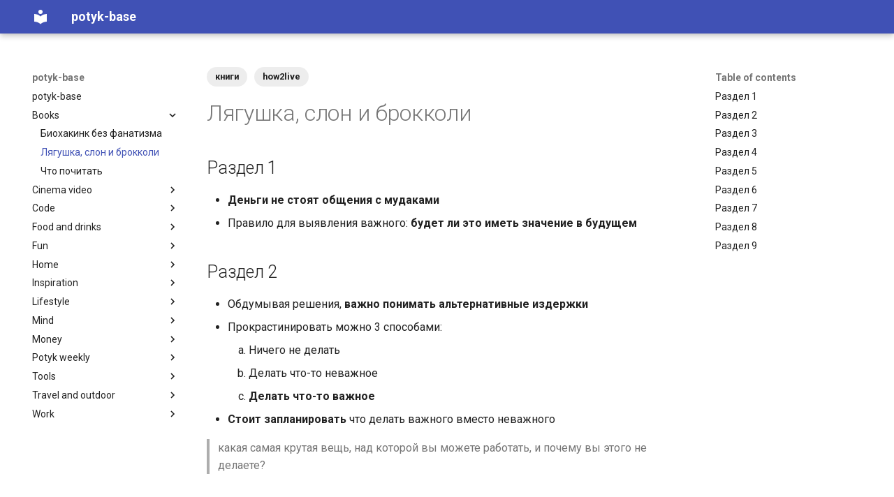

--- FILE ---
content_type: text/html; charset=utf-8
request_url: https://potyk.io/potyk-base/books/%D0%9B%D1%8F%D0%B3%D1%83%D1%88%D0%BA%D0%B0%2C%20%D1%81%D0%BB%D0%BE%D0%BD%20%D0%B8%20%D0%B1%D1%80%D0%BE%D0%BA%D0%BA%D0%BE%D0%BB%D0%B8/
body_size: 14243
content:

<!doctype html>
<html lang="en" class="no-js">
  <head>
    
      <meta charset="utf-8">
      <meta name="viewport" content="width=device-width,initial-scale=1">
      
      
      
      
        <link rel="prev" href="../%D0%91%D0%B8%D0%BE%D1%85%D0%B0%D0%BA%D0%B8%D0%BD%D0%BA%20%D0%B1%D0%B5%D0%B7%20%D1%84%D0%B0%D0%BD%D0%B0%D1%82%D0%B8%D0%B7%D0%BC%D0%B0/">
      
      
        <link rel="next" href="../%D0%A7%D1%82%D0%BE%20%D0%BF%D0%BE%D1%87%D0%B8%D1%82%D0%B0%D1%82%D1%8C/">
      
      
      <link rel="icon" href="../../assets/images/favicon.png">
      <meta name="generator" content="mkdocs-1.5.3, mkdocs-material-9.4.2">
    
    
      
        <title>Лягушка, слон и брокколи - potyk-base</title>
      
    
    
      <link rel="stylesheet" href="../../assets/stylesheets/main.d451bc0e.min.css">
      
      


    
    
      
    
    
      
        
        
        <link rel="preconnect" href="https://fonts.gstatic.com" crossorigin>
        <link rel="stylesheet" href="https://fonts.googleapis.com/css?family=Roboto:300,300i,400,400i,700,700i%7CRoboto+Mono:400,400i,700,700i&display=fallback">
        <style>:root{--md-text-font:"Roboto";--md-code-font:"Roboto Mono"}</style>
      
    
    
    <script>__md_scope=new URL("../..",location),__md_hash=e=>[...e].reduce((e,_)=>(e<<5)-e+_.charCodeAt(0),0),__md_get=(e,_=localStorage,t=__md_scope)=>JSON.parse(_.getItem(t.pathname+"."+e)),__md_set=(e,_,t=localStorage,a=__md_scope)=>{try{t.setItem(a.pathname+"."+e,JSON.stringify(_))}catch(e){}}</script>
    
      

    
    
    
  </head>
  
  
    <body dir="ltr">
  
    
    
      <script>var palette=__md_get("__palette");if(palette&&"object"==typeof palette.color)for(var key of Object.keys(palette.color))document.body.setAttribute("data-md-color-"+key,palette.color[key])</script>
    
    <input class="md-toggle" data-md-toggle="drawer" type="checkbox" id="__drawer" autocomplete="off">
    <input class="md-toggle" data-md-toggle="search" type="checkbox" id="__search" autocomplete="off">
    <label class="md-overlay" for="__drawer"></label>
    <div data-md-component="skip">
      
        
        <a href="#_1" class="md-skip">
          Skip to content
        </a>
      
    </div>
    <div data-md-component="announce">
      
    </div>
    
    
      

  

<header class="md-header md-header--shadow" data-md-component="header">
  <nav class="md-header__inner md-grid" aria-label="Header">
    <a href="../.." title="potyk-base" class="md-header__button md-logo" aria-label="potyk-base" data-md-component="logo">
      
  
  <svg xmlns="http://www.w3.org/2000/svg" viewBox="0 0 24 24"><path d="M12 8a3 3 0 0 0 3-3 3 3 0 0 0-3-3 3 3 0 0 0-3 3 3 3 0 0 0 3 3m0 3.54C9.64 9.35 6.5 8 3 8v11c3.5 0 6.64 1.35 9 3.54 2.36-2.19 5.5-3.54 9-3.54V8c-3.5 0-6.64 1.35-9 3.54Z"/></svg>

    </a>
    <label class="md-header__button md-icon" for="__drawer">
      
      <svg xmlns="http://www.w3.org/2000/svg" viewBox="0 0 24 24"><path d="M3 6h18v2H3V6m0 5h18v2H3v-2m0 5h18v2H3v-2Z"/></svg>
    </label>
    <div class="md-header__title" data-md-component="header-title">
      <div class="md-header__ellipsis">
        <div class="md-header__topic">
          <span class="md-ellipsis">
            potyk-base
          </span>
        </div>
        <div class="md-header__topic" data-md-component="header-topic">
          <span class="md-ellipsis">
            
              Лягушка, слон и брокколи
            
          </span>
        </div>
      </div>
    </div>
    
    
    
    
  </nav>
  
</header>
    
    <div class="md-container" data-md-component="container">
      
      
        
          
        
      
      <main class="md-main" data-md-component="main">
        <div class="md-main__inner md-grid">
          
            
              
              <div class="md-sidebar md-sidebar--primary" data-md-component="sidebar" data-md-type="navigation" >
                <div class="md-sidebar__scrollwrap">
                  <div class="md-sidebar__inner">
                    



<nav class="md-nav md-nav--primary" aria-label="Navigation" data-md-level="0">
  <label class="md-nav__title" for="__drawer">
    <a href="../.." title="potyk-base" class="md-nav__button md-logo" aria-label="potyk-base" data-md-component="logo">
      
  
  <svg xmlns="http://www.w3.org/2000/svg" viewBox="0 0 24 24"><path d="M12 8a3 3 0 0 0 3-3 3 3 0 0 0-3-3 3 3 0 0 0-3 3 3 3 0 0 0 3 3m0 3.54C9.64 9.35 6.5 8 3 8v11c3.5 0 6.64 1.35 9 3.54 2.36-2.19 5.5-3.54 9-3.54V8c-3.5 0-6.64 1.35-9 3.54Z"/></svg>

    </a>
    potyk-base
  </label>
  
  <ul class="md-nav__list" data-md-scrollfix>
    
      
      
  
  
  
    <li class="md-nav__item">
      <a href="../.." class="md-nav__link">
        
  
  <span class="md-ellipsis">
    potyk-base
  </span>
  

      </a>
    </li>
  

    
      
      
  
  
    
  
  
    
    
    
    
    
    <li class="md-nav__item md-nav__item--active md-nav__item--nested">
      
        
        
        
        <input class="md-nav__toggle md-toggle " type="checkbox" id="__nav_2" checked>
        
          
          <label class="md-nav__link" for="__nav_2" id="__nav_2_label" tabindex="0">
            
  
  <span class="md-ellipsis">
    Books
  </span>
  

            <span class="md-nav__icon md-icon"></span>
          </label>
        
        <nav class="md-nav" data-md-level="1" aria-labelledby="__nav_2_label" aria-expanded="true">
          <label class="md-nav__title" for="__nav_2">
            <span class="md-nav__icon md-icon"></span>
            Books
          </label>
          <ul class="md-nav__list" data-md-scrollfix>
            
              
                
  
  
  
    <li class="md-nav__item">
      <a href="../%D0%91%D0%B8%D0%BE%D1%85%D0%B0%D0%BA%D0%B8%D0%BD%D0%BA%20%D0%B1%D0%B5%D0%B7%20%D1%84%D0%B0%D0%BD%D0%B0%D1%82%D0%B8%D0%B7%D0%BC%D0%B0/" class="md-nav__link">
        
  
  <span class="md-ellipsis">
    Биохакинк без фанатизма
  </span>
  

      </a>
    </li>
  

              
            
              
                
  
  
    
  
  
    <li class="md-nav__item md-nav__item--active">
      
      <input class="md-nav__toggle md-toggle" type="checkbox" id="__toc">
      
      
        
      
      
        <label class="md-nav__link md-nav__link--active" for="__toc">
          
  
  <span class="md-ellipsis">
    Лягушка, слон и брокколи
  </span>
  

          <span class="md-nav__icon md-icon"></span>
        </label>
      
      <a href="./" class="md-nav__link md-nav__link--active">
        
  
  <span class="md-ellipsis">
    Лягушка, слон и брокколи
  </span>
  

      </a>
      
        

<nav class="md-nav md-nav--secondary" aria-label="Table of contents">
  
  
  
    
  
  
    <label class="md-nav__title" for="__toc">
      <span class="md-nav__icon md-icon"></span>
      Table of contents
    </label>
    <ul class="md-nav__list" data-md-component="toc" data-md-scrollfix>
      
        <li class="md-nav__item">
  <a href="#1" class="md-nav__link">
    Раздел 1
  </a>
  
</li>
      
        <li class="md-nav__item">
  <a href="#2" class="md-nav__link">
    Раздел 2
  </a>
  
</li>
      
        <li class="md-nav__item">
  <a href="#3" class="md-nav__link">
    Раздел 3
  </a>
  
</li>
      
        <li class="md-nav__item">
  <a href="#4" class="md-nav__link">
    Раздел 4
  </a>
  
</li>
      
        <li class="md-nav__item">
  <a href="#5" class="md-nav__link">
    Раздел 5
  </a>
  
</li>
      
        <li class="md-nav__item">
  <a href="#6" class="md-nav__link">
    Раздел 6
  </a>
  
</li>
      
        <li class="md-nav__item">
  <a href="#7" class="md-nav__link">
    Раздел 7
  </a>
  
</li>
      
        <li class="md-nav__item">
  <a href="#8" class="md-nav__link">
    Раздел 8
  </a>
  
</li>
      
        <li class="md-nav__item">
  <a href="#9" class="md-nav__link">
    Раздел 9
  </a>
  
</li>
      
    </ul>
  
</nav>
      
    </li>
  

              
            
              
                
  
  
  
    <li class="md-nav__item">
      <a href="../%D0%A7%D1%82%D0%BE%20%D0%BF%D0%BE%D1%87%D0%B8%D1%82%D0%B0%D1%82%D1%8C/" class="md-nav__link">
        
  
  <span class="md-ellipsis">
    Что почитать
  </span>
  

      </a>
    </li>
  

              
            
          </ul>
        </nav>
      
    </li>
  

    
      
      
  
  
  
    
    
    
    
    
    <li class="md-nav__item md-nav__item--nested">
      
        
        
        
        <input class="md-nav__toggle md-toggle " type="checkbox" id="__nav_3" >
        
          
          <label class="md-nav__link" for="__nav_3" id="__nav_3_label" tabindex="0">
            
  
  <span class="md-ellipsis">
    Cinema video
  </span>
  

            <span class="md-nav__icon md-icon"></span>
          </label>
        
        <nav class="md-nav" data-md-level="1" aria-labelledby="__nav_3_label" aria-expanded="false">
          <label class="md-nav__title" for="__nav_3">
            <span class="md-nav__icon md-icon"></span>
            Cinema video
          </label>
          <ul class="md-nav__list" data-md-scrollfix>
            
              
                
  
  
  
    <li class="md-nav__item">
      <a href="../../cinema_video/%D0%9F%D0%BE%D1%81%D0%BC%D0%BE%D1%82%D1%80%D0%B5%D1%82%D1%8C%20%D0%BF%D0%BE%D0%B7%D0%B6%D0%B5/" class="md-nav__link">
        
  
  <span class="md-ellipsis">
    Посмотреть позже
  </span>
  

      </a>
    </li>
  

              
            
              
                
  
  
  
    <li class="md-nav__item">
      <a href="../../cinema_video/%D0%A4%D0%B8%D0%BB%D1%8C%D0%BC%D1%8B_2023/" class="md-nav__link">
        
  
  <span class="md-ellipsis">
    Лучшие Фильмы 2023
  </span>
  

      </a>
    </li>
  

              
            
          </ul>
        </nav>
      
    </li>
  

    
      
      
  
  
  
    
    
    
    
    
    <li class="md-nav__item md-nav__item--nested">
      
        
        
        
        <input class="md-nav__toggle md-toggle " type="checkbox" id="__nav_4" >
        
          
          <label class="md-nav__link" for="__nav_4" id="__nav_4_label" tabindex="0">
            
  
  <span class="md-ellipsis">
    Code
  </span>
  

            <span class="md-nav__icon md-icon"></span>
          </label>
        
        <nav class="md-nav" data-md-level="1" aria-labelledby="__nav_4_label" aria-expanded="false">
          <label class="md-nav__title" for="__nav_4">
            <span class="md-nav__icon md-icon"></span>
            Code
          </label>
          <ul class="md-nav__list" data-md-scrollfix>
            
              
                
  
  
  
    <li class="md-nav__item">
      <a href="../../code/AI-coding/" class="md-nav__link">
        
  
  <span class="md-ellipsis">
    AI coding
  </span>
  

      </a>
    </li>
  

              
            
              
                
  
  
  
    <li class="md-nav__item">
      <a href="../../code/Markdown_%D0%B2_%D1%81%D1%82%D0%B0%D1%82%D0%B5_GitHub_%D1%80%D0%B5%D0%BF%D0%BE/" class="md-nav__link">
        
  
  <span class="md-ellipsis">
    Как отобразить Markdown в стате GitHub репо?
  </span>
  

      </a>
    </li>
  

              
            
              
                
  
  
  
    <li class="md-nav__item">
      <a href="../../code/OCR/" class="md-nav__link">
        
  
  <span class="md-ellipsis">
    OCR
  </span>
  

      </a>
    </li>
  

              
            
              
                
  
  
  
    <li class="md-nav__item">
      <a href="../../code/WebStorm_Freeze/" class="md-nav__link">
        
  
  <span class="md-ellipsis">
    WebStorm тормозит
  </span>
  

      </a>
    </li>
  

              
            
              
                
  
  
  
    <li class="md-nav__item">
      <a href="../../code/base64/" class="md-nav__link">
        
  
  <span class="md-ellipsis">
    base64
  </span>
  

      </a>
    </li>
  

              
            
              
                
  
  
  
    <li class="md-nav__item">
      <a href="../../code/idea-plugins/" class="md-nav__link">
        
  
  <span class="md-ellipsis">
    IDEA Plugins
  </span>
  

      </a>
    </li>
  

              
            
              
                
  
  
  
    <li class="md-nav__item">
      <a href="../../code/%D0%92%D0%B8%D0%B4%D0%BE%D1%81%D1%8B_%D0%B4%D0%BB%D1%8F_%D1%80%D0%B0%D0%B7%D1%80%D0%B0%D0%B1%D0%BE%D0%B2/" class="md-nav__link">
        
  
  <span class="md-ellipsis">
    Видосы для разрабов
  </span>
  

      </a>
    </li>
  

              
            
              
                
  
  
  
    <li class="md-nav__item">
      <a href="../../code/%D0%94%D0%B5%D0%B2_%D0%A2%D1%83%D0%BB%D0%B7%D1%8B/" class="md-nav__link">
        
  
  <span class="md-ellipsis">
    Тулзы для разрабов
  </span>
  

      </a>
    </li>
  

              
            
              
                
  
  
  
    <li class="md-nav__item">
      <a href="../../code/%D0%97%D0%B0%D0%B3%D1%80%D1%83%D0%B7%D0%BA%D0%B0%20%D1%84%D0%B0%D0%B9%D0%BB%D0%BE%D0%B2%20%D0%B2%20CDN/" class="md-nav__link">
        
  
  <span class="md-ellipsis">
    Загрузка файлов в CDN / S3 / Object Storage
  </span>
  

      </a>
    </li>
  

              
            
              
                
  
  
  
    <li class="md-nav__item">
      <a href="../../code/%D0%9A%D0%BE%D0%B3%D0%BE_%D1%84%D0%BE%D0%BB%D0%BB%D0%BE%D0%B2%D0%B8%D1%82%D1%8C_%D0%B2_%D0%93%D0%B8%D1%82%D1%85%D0%B0%D0%B1%D0%B5/" class="md-nav__link">
        
  
  <span class="md-ellipsis">
    Кого фолловить в Гитхабе
  </span>
  

      </a>
    </li>
  

              
            
              
                
  
  
  
    <li class="md-nav__item">
      <a href="../../code/%D0%9A%D0%BE%D0%B3%D0%BE_%D1%87%D0%B8%D1%82%D0%B0%D1%82%D1%8C_%D0%B2_%D1%82%D0%B2%D0%B8/" class="md-nav__link">
        
  
  <span class="md-ellipsis">
    Кого читать в Twitter
  </span>
  

      </a>
    </li>
  

              
            
              
                
  
  
  
    <li class="md-nav__item">
      <a href="../../code/%D0%9C%D1%8B%D1%81%D0%BB%D0%B8_%D0%BF%D1%80%D0%BE_%D1%80%D0%B5%D0%BF%D0%BE/" class="md-nav__link">
        
  
  <span class="md-ellipsis">
    Мысли про репо
  </span>
  

      </a>
    </li>
  

              
            
              
                
  
  
  
    <li class="md-nav__item">
      <a href="../../code/%D0%9E%D0%B1%D0%B7%D0%BE%D1%80_AI/" class="md-nav__link">
        
  
  <span class="md-ellipsis">
    Обзор AI хуйни
  </span>
  

      </a>
    </li>
  

              
            
              
                
  
  
  
    <li class="md-nav__item">
      <a href="../../code/%D0%A1%D0%BA%D1%80%D0%B5%D0%BF%D0%B8%D0%BD%D0%B3/" class="md-nav__link">
        
  
  <span class="md-ellipsis">
    Скрепинг / парсинг
  </span>
  

      </a>
    </li>
  

              
            
              
                
  
  
  
    
    
    
    
    
    <li class="md-nav__item md-nav__item--nested">
      
        
        
        
        <input class="md-nav__toggle md-toggle " type="checkbox" id="__nav_4_15" >
        
          
          <label class="md-nav__link" for="__nav_4_15" id="__nav_4_15_label" tabindex="0">
            
  
  <span class="md-ellipsis">
    Frontend
  </span>
  

            <span class="md-nav__icon md-icon"></span>
          </label>
        
        <nav class="md-nav" data-md-level="2" aria-labelledby="__nav_4_15_label" aria-expanded="false">
          <label class="md-nav__title" for="__nav_4_15">
            <span class="md-nav__icon md-icon"></span>
            Frontend
          </label>
          <ul class="md-nav__list" data-md-scrollfix>
            
              
                
  
  
  
    
    
    
    
    
    <li class="md-nav__item md-nav__item--nested">
      
        
        
        
        <input class="md-nav__toggle md-toggle " type="checkbox" id="__nav_4_15_1" >
        
          
          <label class="md-nav__link" for="__nav_4_15_1" id="__nav_4_15_1_label" tabindex="0">
            
  
  <span class="md-ellipsis">
    Css
  </span>
  

            <span class="md-nav__icon md-icon"></span>
          </label>
        
        <nav class="md-nav" data-md-level="3" aria-labelledby="__nav_4_15_1_label" aria-expanded="false">
          <label class="md-nav__title" for="__nav_4_15_1">
            <span class="md-nav__icon md-icon"></span>
            Css
          </label>
          <ul class="md-nav__list" data-md-scrollfix>
            
              
                
  
  
  
    <li class="md-nav__item">
      <a href="../../code/frontend/css/tailwind/" class="md-nav__link">
        
  
  <span class="md-ellipsis">
    TailwindCSS
  </span>
  

      </a>
    </li>
  

              
            
          </ul>
        </nav>
      
    </li>
  

              
            
              
                
  
  
  
    
    
    
    
    
    <li class="md-nav__item md-nav__item--nested">
      
        
        
        
        <input class="md-nav__toggle md-toggle " type="checkbox" id="__nav_4_15_2" >
        
          
          <label class="md-nav__link" for="__nav_4_15_2" id="__nav_4_15_2_label" tabindex="0">
            
  
  <span class="md-ellipsis">
    Fsd
  </span>
  

            <span class="md-nav__icon md-icon"></span>
          </label>
        
        <nav class="md-nav" data-md-level="3" aria-labelledby="__nav_4_15_2_label" aria-expanded="false">
          <label class="md-nav__title" for="__nav_4_15_2">
            <span class="md-nav__icon md-icon"></span>
            Fsd
          </label>
          <ul class="md-nav__list" data-md-scrollfix>
            
              
                
  
  
  
    <li class="md-nav__item">
      <a href="../../code/frontend/fsd/FSD/" class="md-nav__link">
        
  
  <span class="md-ellipsis">
    FSD
  </span>
  

      </a>
    </li>
  

              
            
          </ul>
        </nav>
      
    </li>
  

              
            
              
                
  
  
  
    
    
    
    
    
    <li class="md-nav__item md-nav__item--nested">
      
        
        
        
        <input class="md-nav__toggle md-toggle " type="checkbox" id="__nav_4_15_3" >
        
          
          <label class="md-nav__link" for="__nav_4_15_3" id="__nav_4_15_3_label" tabindex="0">
            
  
  <span class="md-ellipsis">
    Js
  </span>
  

            <span class="md-nav__icon md-icon"></span>
          </label>
        
        <nav class="md-nav" data-md-level="3" aria-labelledby="__nav_4_15_3_label" aria-expanded="false">
          <label class="md-nav__title" for="__nav_4_15_3">
            <span class="md-nav__icon md-icon"></span>
            Js
          </label>
          <ul class="md-nav__list" data-md-scrollfix>
            
              
                
  
  
  
    <li class="md-nav__item">
      <a href="../../code/frontend/js/Frontend%20%D0%A2%D1%83%D0%BB%D0%B7%D1%8B/" class="md-nav__link">
        
  
  <span class="md-ellipsis">
    Frontend Тулзы
  </span>
  

      </a>
    </li>
  

              
            
              
                
  
  
  
    <li class="md-nav__item">
      <a href="../../code/frontend/js/JSDoc/" class="md-nav__link">
        
  
  <span class="md-ellipsis">
    JSDoc
  </span>
  

      </a>
    </li>
  

              
            
              
                
  
  
  
    <li class="md-nav__item">
      <a href="../../code/frontend/js/JS_for_Py/" class="md-nav__link">
        
  
  <span class="md-ellipsis">
    JS для Python разраба
  </span>
  

      </a>
    </li>
  

              
            
              
                
  
  
  
    <li class="md-nav__item">
      <a href="../../code/frontend/js/js-2023/" class="md-nav__link">
        
  
  <span class="md-ellipsis">
    Как выбрать фреймворк в 2023?
  </span>
  

      </a>
    </li>
  

              
            
              
                
  
  
  
    <li class="md-nav__item">
      <a href="../../code/frontend/js/js-arr-remove/" class="md-nav__link">
        
  
  <span class="md-ellipsis">
    Как удалить элемент из массива по индексу?
  </span>
  

      </a>
    </li>
  

              
            
              
                
  
  
  
    <li class="md-nav__item">
      <a href="../../code/frontend/js/js-clickable-links/" class="md-nav__link">
        
  
  <span class="md-ellipsis">
    Кликабельные ссылки в тексте
  </span>
  

      </a>
    </li>
  

              
            
              
                
  
  
  
    <li class="md-nav__item">
      <a href="../../code/frontend/js/js-download-file/" class="md-nav__link">
        
  
  <span class="md-ellipsis">
    Как скачать файл из запроса?
  </span>
  

      </a>
    </li>
  

              
            
              
                
  
  
  
    <li class="md-nav__item">
      <a href="../../code/frontend/js/js-fetch/" class="md-nav__link">
        
  
  <span class="md-ellipsis">
    Как fetch использовать?
  </span>
  

      </a>
    </li>
  

              
            
              
                
  
  
  
    <li class="md-nav__item">
      <a href="../../code/frontend/js/js-form-validation/" class="md-nav__link">
        
  
  <span class="md-ellipsis">
    Как валидировать форму?
  </span>
  

      </a>
    </li>
  

              
            
              
                
  
  
  
    <li class="md-nav__item">
      <a href="../../code/frontend/js/js-g-auth/" class="md-nav__link">
        
  
  <span class="md-ellipsis">
    Авторизация через Google
  </span>
  

      </a>
    </li>
  

              
            
              
                
  
  
  
    <li class="md-nav__item">
      <a href="../../code/frontend/js/js-security/" class="md-nav__link">
        
  
  <span class="md-ellipsis">
    Безопасность
  </span>
  

      </a>
    </li>
  

              
            
              
                
  
  
  
    <li class="md-nav__item">
      <a href="../../code/frontend/js/js-typing/" class="md-nav__link">
        
  
  <span class="md-ellipsis">
    Тайпинги в JS без TS
  </span>
  

      </a>
    </li>
  

              
            
              
                
  
  
  
    
    
    
    
    
    <li class="md-nav__item md-nav__item--nested">
      
        
        
        
        <input class="md-nav__toggle md-toggle " type="checkbox" id="__nav_4_15_3_13" >
        
          
          <label class="md-nav__link" for="__nav_4_15_3_13" id="__nav_4_15_3_13_label" tabindex="0">
            
  
  <span class="md-ellipsis">
    Apps script
  </span>
  

            <span class="md-nav__icon md-icon"></span>
          </label>
        
        <nav class="md-nav" data-md-level="4" aria-labelledby="__nav_4_15_3_13_label" aria-expanded="false">
          <label class="md-nav__title" for="__nav_4_15_3_13">
            <span class="md-nav__icon md-icon"></span>
            Apps script
          </label>
          <ul class="md-nav__list" data-md-scrollfix>
            
              
                
  
  
  
    <li class="md-nav__item">
      <a href="../../code/frontend/js/apps-script/Apps%20Script/" class="md-nav__link">
        
  
  <span class="md-ellipsis">
    Apps Script
  </span>
  

      </a>
    </li>
  

              
            
              
                
  
  
  
    <li class="md-nav__item">
      <a href="../../code/frontend/js/apps-script/%D0%A7%D0%B8%D1%81%D1%82%D0%BA%D0%B0%20GMail/" class="md-nav__link">
        
  
  <span class="md-ellipsis">
    Как автоматически почистить GMail почту?
  </span>
  

      </a>
    </li>
  

              
            
          </ul>
        </nav>
      
    </li>
  

              
            
              
                
  
  
  
    
    
    
    
    
    <li class="md-nav__item md-nav__item--nested">
      
        
        
        
        <input class="md-nav__toggle md-toggle " type="checkbox" id="__nav_4_15_3_14" >
        
          
          <label class="md-nav__link" for="__nav_4_15_3_14" id="__nav_4_15_3_14_label" tabindex="0">
            
  
  <span class="md-ellipsis">
    Svelte
  </span>
  

            <span class="md-nav__icon md-icon"></span>
          </label>
        
        <nav class="md-nav" data-md-level="4" aria-labelledby="__nav_4_15_3_14_label" aria-expanded="false">
          <label class="md-nav__title" for="__nav_4_15_3_14">
            <span class="md-nav__icon md-icon"></span>
            Svelte
          </label>
          <ul class="md-nav__list" data-md-scrollfix>
            
              
                
  
  
  
    <li class="md-nav__item">
      <a href="../../code/frontend/js/svelte/Svelte_Cheatsheet/" class="md-nav__link">
        
  
  <span class="md-ellipsis">
    Svelte Cheatsheet
  </span>
  

      </a>
    </li>
  

              
            
              
                
  
  
  
    <li class="md-nav__item">
      <a href="../../code/frontend/js/svelte/Svelte_Google_Auth/" class="md-nav__link">
        
  
  <span class="md-ellipsis">
    Svelte Google Auth
  </span>
  

      </a>
    </li>
  

              
            
              
                
  
  
  
    <li class="md-nav__item">
      <a href="../../code/frontend/js/svelte/Svelte_Libs/" class="md-nav__link">
        
  
  <span class="md-ellipsis">
    Svelte Либы
  </span>
  

      </a>
    </li>
  

              
            
              
                
  
  
  
    <li class="md-nav__item">
      <a href="../../code/frontend/js/svelte/Svelte_%D0%B8_FSD/" class="md-nav__link">
        
  
  <span class="md-ellipsis">
    Svelte и FSD
  </span>
  

      </a>
    </li>
  

              
            
              
                
  
  
  
    <li class="md-nav__item">
      <a href="../../code/frontend/js/svelte/%D0%92%D1%81%D1%82%D0%B0%D0%B2%D0%BA%D0%B0%20%D0%BA%D0%B0%D1%80%D1%82%D0%B8%D0%BD%D0%BE%D0%BA%20%D0%B8%D0%B7%20%D0%B1%D1%83%D1%84%D1%84%D0%B5%D1%80%D0%B0/" class="md-nav__link">
        
  
  <span class="md-ellipsis">
    Вставка картинок из буффера
  </span>
  

      </a>
    </li>
  

              
            
          </ul>
        </nav>
      
    </li>
  

              
            
              
                
  
  
  
    
    
    
    
    
    <li class="md-nav__item md-nav__item--nested">
      
        
        
        
        <input class="md-nav__toggle md-toggle " type="checkbox" id="__nav_4_15_3_15" >
        
          
          <label class="md-nav__link" for="__nav_4_15_3_15" id="__nav_4_15_3_15_label" tabindex="0">
            
  
  <span class="md-ellipsis">
    Ts
  </span>
  

            <span class="md-nav__icon md-icon"></span>
          </label>
        
        <nav class="md-nav" data-md-level="4" aria-labelledby="__nav_4_15_3_15_label" aria-expanded="false">
          <label class="md-nav__title" for="__nav_4_15_3_15">
            <span class="md-nav__icon md-icon"></span>
            Ts
          </label>
          <ul class="md-nav__list" data-md-scrollfix>
            
              
                
  
  
  
    <li class="md-nav__item">
      <a href="../../code/frontend/js/ts/ts-enums/" class="md-nav__link">
        
  
  <span class="md-ellipsis">
    Енамы в TypeScript
  </span>
  

      </a>
    </li>
  

              
            
          </ul>
        </nav>
      
    </li>
  

              
            
              
                
  
  
  
    
    
    
    
    
    <li class="md-nav__item md-nav__item--nested">
      
        
        
        
        <input class="md-nav__toggle md-toggle " type="checkbox" id="__nav_4_15_3_16" >
        
          
          <label class="md-nav__link" for="__nav_4_15_3_16" id="__nav_4_15_3_16_label" tabindex="0">
            
  
  <span class="md-ellipsis">
    Vue
  </span>
  

            <span class="md-nav__icon md-icon"></span>
          </label>
        
        <nav class="md-nav" data-md-level="4" aria-labelledby="__nav_4_15_3_16_label" aria-expanded="false">
          <label class="md-nav__title" for="__nav_4_15_3_16">
            <span class="md-nav__icon md-icon"></span>
            Vue
          </label>
          <ul class="md-nav__list" data-md-scrollfix>
            
              
                
  
  
  
    <li class="md-nav__item">
      <a href="../../code/frontend/js/vue/Vue_%D0%BB%D0%B8%D0%B1%D1%8B/" class="md-nav__link">
        
  
  <span class="md-ellipsis">
    Vue Либы
  </span>
  

      </a>
    </li>
  

              
            
              
                
  
  
  
    <li class="md-nav__item">
      <a href="../../code/frontend/js/vue/form-kit/" class="md-nav__link">
        
  
  <span class="md-ellipsis">
    FormKit
  </span>
  

      </a>
    </li>
  

              
            
              
                
  
  
  
    <li class="md-nav__item">
      <a href="../../code/frontend/js/vue/petite-vue/" class="md-nav__link">
        
  
  <span class="md-ellipsis">
    Petite Vue
  </span>
  

      </a>
    </li>
  

              
            
              
                
  
  
  
    <li class="md-nav__item">
      <a href="../../code/frontend/js/vue/vue-cheatsheet/" class="md-nav__link">
        
  
  <span class="md-ellipsis">
    Vue Cheatsheet
  </span>
  

      </a>
    </li>
  

              
            
              
                
  
  
  
    <li class="md-nav__item">
      <a href="../../code/frontend/js/vue/vue-envs/" class="md-nav__link">
        
  
  <span class="md-ellipsis">
    Как использовать переменные среды?
  </span>
  

      </a>
    </li>
  

              
            
              
                
  
  
  
    <li class="md-nav__item">
      <a href="../../code/frontend/js/vue/vue-file/" class="md-nav__link">
        
  
  <span class="md-ellipsis">
    Как считать содержимое файла?
  </span>
  

      </a>
    </li>
  

              
            
              
                
  
  
  
    <li class="md-nav__item">
      <a href="../../code/frontend/js/vue/vue-iter/" class="md-nav__link">
        
  
  <span class="md-ellipsis">
    Итерация во Vue
  </span>
  

      </a>
    </li>
  

              
            
              
                
  
  
  
    <li class="md-nav__item">
      <a href="../../code/frontend/js/vue/vue-radio/" class="md-nav__link">
        
  
  <span class="md-ellipsis">
    Как писать radio-button-ы?
  </span>
  

      </a>
    </li>
  

              
            
          </ul>
        </nav>
      
    </li>
  

              
            
          </ul>
        </nav>
      
    </li>
  

              
            
          </ul>
        </nav>
      
    </li>
  

              
            
              
                
  
  
  
    
    
    
    
    
    <li class="md-nav__item md-nav__item--nested">
      
        
        
        
        <input class="md-nav__toggle md-toggle " type="checkbox" id="__nav_4_16" >
        
          
          <label class="md-nav__link" for="__nav_4_16" id="__nav_4_16_label" tabindex="0">
            
  
  <span class="md-ellipsis">
    Go
  </span>
  

            <span class="md-nav__icon md-icon"></span>
          </label>
        
        <nav class="md-nav" data-md-level="2" aria-labelledby="__nav_4_16_label" aria-expanded="false">
          <label class="md-nav__title" for="__nav_4_16">
            <span class="md-nav__icon md-icon"></span>
            Go
          </label>
          <ul class="md-nav__list" data-md-scrollfix>
            
              
                
  
  
  
    <li class="md-nav__item">
      <a href="../../code/go/Go%20Mongo%20%D0%A4%D0%B8%D0%BB%D1%8C%D1%82%D1%80%D1%8B/" class="md-nav__link">
        
  
  <span class="md-ellipsis">
    Go Mongo Фильтры
  </span>
  

      </a>
    </li>
  

              
            
              
                
  
  
  
    <li class="md-nav__item">
      <a href="../../code/go/Go_%D0%9B%D0%B8%D0%B1%D1%8B/" class="md-nav__link">
        
  
  <span class="md-ellipsis">
    Go Либы и Тулзы
  </span>
  

      </a>
    </li>
  

              
            
              
                
  
  
  
    <li class="md-nav__item">
      <a href="../../code/go/go-for-py/" class="md-nav__link">
        
  
  <span class="md-ellipsis">
    Go для Python разраба
  </span>
  

      </a>
    </li>
  

              
            
              
                
  
  
  
    <li class="md-nav__item">
      <a href="../../code/go/learn-go/" class="md-nav__link">
        
  
  <span class="md-ellipsis">
    Вкат в го
  </span>
  

      </a>
    </li>
  

              
            
          </ul>
        </nav>
      
    </li>
  

              
            
              
                
  
  
  
    
    
    
    
    
    <li class="md-nav__item md-nav__item--nested">
      
        
        
        
        <input class="md-nav__toggle md-toggle " type="checkbox" id="__nav_4_17" >
        
          
          <label class="md-nav__link" for="__nav_4_17" id="__nav_4_17_label" tabindex="0">
            
  
  <span class="md-ellipsis">
    Html
  </span>
  

            <span class="md-nav__icon md-icon"></span>
          </label>
        
        <nav class="md-nav" data-md-level="2" aria-labelledby="__nav_4_17_label" aria-expanded="false">
          <label class="md-nav__title" for="__nav_4_17">
            <span class="md-nav__icon md-icon"></span>
            Html
          </label>
          <ul class="md-nav__list" data-md-scrollfix>
            
              
                
  
  
  
    <li class="md-nav__item">
      <a href="../../code/html/html-encoding/" class="md-nav__link">
        
  
  <span class="md-ellipsis">
    Что делать если html выглядит как ÐÐ°Ð·Ð²Ð°Ð½Ð¸Ðµ?
  </span>
  

      </a>
    </li>
  

              
            
              
                
  
  
  
    <li class="md-nav__item">
      <a href="../../code/html/html-select-default/" class="md-nav__link">
        
  
  <span class="md-ellipsis">
    Как убрать выбор по умолчанию в select?
  </span>
  

      </a>
    </li>
  

              
            
              
                
  
  
  
    <li class="md-nav__item">
      <a href="../../code/html/html-tooltips/" class="md-nav__link">
        
  
  <span class="md-ellipsis">
    Как делать тултипы?
  </span>
  

      </a>
    </li>
  

              
            
          </ul>
        </nav>
      
    </li>
  

              
            
              
                
  
  
  
    
    
    
    
    
    <li class="md-nav__item md-nav__item--nested">
      
        
        
        
        <input class="md-nav__toggle md-toggle " type="checkbox" id="__nav_4_18" >
        
          
          <label class="md-nav__link" for="__nav_4_18" id="__nav_4_18_label" tabindex="0">
            
  
  <span class="md-ellipsis">
    Ops
  </span>
  

            <span class="md-nav__icon md-icon"></span>
          </label>
        
        <nav class="md-nav" data-md-level="2" aria-labelledby="__nav_4_18_label" aria-expanded="false">
          <label class="md-nav__title" for="__nav_4_18">
            <span class="md-nav__icon md-icon"></span>
            Ops
          </label>
          <ul class="md-nav__list" data-md-scrollfix>
            
              
                
  
  
  
    <li class="md-nav__item">
      <a href="../../code/ops/bat/" class="md-nav__link">
        
  
  <span class="md-ellipsis">
    Справ очка по .bat скриптам
  </span>
  

      </a>
    </li>
  

              
            
              
                
  
  
  
    <li class="md-nav__item">
      <a href="../../code/ops/disk-space/" class="md-nav__link">
        
  
  <span class="md-ellipsis">
    Оптимизло диска
  </span>
  

      </a>
    </li>
  

              
            
              
                
  
  
  
    <li class="md-nav__item">
      <a href="../../code/ops/domain/" class="md-nav__link">
        
  
  <span class="md-ellipsis">
    Как сделать домен для Github Pages?
  </span>
  

      </a>
    </li>
  

              
            
              
                
  
  
  
    <li class="md-nav__item">
      <a href="../../code/ops/vscode-perm-denied/" class="md-nav__link">
        
  
  <span class="md-ellipsis">
    Как открыть файл в vscode, если Permission denied?
  </span>
  

      </a>
    </li>
  

              
            
              
                
  
  
  
    <li class="md-nav__item">
      <a href="../../code/ops/yc/" class="md-nav__link">
        
  
  <span class="md-ellipsis">
    Yandex Cloud
  </span>
  

      </a>
    </li>
  

              
            
              
                
  
  
  
    <li class="md-nav__item">
      <a href="../../code/ops/%D0%A2%D1%83%D0%BB%D0%B7%D1%8B_%D0%B4%D0%BB%D1%8F_Yandex_Cloud/" class="md-nav__link">
        
  
  <span class="md-ellipsis">
    Тулзы для Yandex Cloud
  </span>
  

      </a>
    </li>
  

              
            
              
                
  
  
  
    <li class="md-nav__item">
      <a href="../../code/ops/%D0%A7%D0%B0%D1%81%D1%82%D1%8B%D0%B5_%D0%BF%D1%80%D0%BE%D0%B1%D0%BB%D0%B5%D0%BC%D1%8B_%D1%81_%D0%B1%D0%B4/" class="md-nav__link">
        
  
  <span class="md-ellipsis">
    Частые проблемы с бд
  </span>
  

      </a>
    </li>
  

              
            
              
                
  
  
  
    
    
    
    
    
    <li class="md-nav__item md-nav__item--nested">
      
        
        
        
        <input class="md-nav__toggle md-toggle " type="checkbox" id="__nav_4_18_8" >
        
          
          <label class="md-nav__link" for="__nav_4_18_8" id="__nav_4_18_8_label" tabindex="0">
            
  
  <span class="md-ellipsis">
    Bb ci
  </span>
  

            <span class="md-nav__icon md-icon"></span>
          </label>
        
        <nav class="md-nav" data-md-level="3" aria-labelledby="__nav_4_18_8_label" aria-expanded="false">
          <label class="md-nav__title" for="__nav_4_18_8">
            <span class="md-nav__icon md-icon"></span>
            Bb ci
          </label>
          <ul class="md-nav__list" data-md-scrollfix>
            
              
                
  
  
  
    <li class="md-nav__item">
      <a href="../../code/ops/bb-ci/BitBucket_Pipelines/" class="md-nav__link">
        
  
  <span class="md-ellipsis">
    BitBucket Pipelines
  </span>
  

      </a>
    </li>
  

              
            
          </ul>
        </nav>
      
    </li>
  

              
            
              
                
  
  
  
    
    
    
    
    
    <li class="md-nav__item md-nav__item--nested">
      
        
        
        
        <input class="md-nav__toggle md-toggle " type="checkbox" id="__nav_4_18_9" >
        
          
          <label class="md-nav__link" for="__nav_4_18_9" id="__nav_4_18_9_label" tabindex="0">
            
  
  <span class="md-ellipsis">
    Docker
  </span>
  

            <span class="md-nav__icon md-icon"></span>
          </label>
        
        <nav class="md-nav" data-md-level="3" aria-labelledby="__nav_4_18_9_label" aria-expanded="false">
          <label class="md-nav__title" for="__nav_4_18_9">
            <span class="md-nav__icon md-icon"></span>
            Docker
          </label>
          <ul class="md-nav__list" data-md-scrollfix>
            
              
                
  
  
  
    <li class="md-nav__item">
      <a href="../../code/ops/docker/docker-arg/" class="md-nav__link">
        
  
  <span class="md-ellipsis">
    ARG в Dockerfile
  </span>
  

      </a>
    </li>
  

              
            
              
                
  
  
  
    <li class="md-nav__item">
      <a href="../../code/ops/docker/docker-build-problems/" class="md-nav__link">
        
  
  <span class="md-ellipsis">
    Что делать если возникают проблемы со сборкой Docker-образов?
  </span>
  

      </a>
    </li>
  

              
            
              
                
  
  
  
    <li class="md-nav__item">
      <a href="../../code/ops/docker/docker-cheatsh/" class="md-nav__link">
        
  
  <span class="md-ellipsis">
    Docker Cheatsheet
  </span>
  

      </a>
    </li>
  

              
            
              
                
  
  
  
    <li class="md-nav__item">
      <a href="../../code/ops/docker/docker-images/" class="md-nav__link">
        
  
  <span class="md-ellipsis">
    Как различать релизы Docker-имеджей / образов?
  </span>
  

      </a>
    </li>
  

              
            
              
                
  
  
  
    <li class="md-nav__item">
      <a href="../../code/ops/docker/docker-logs/" class="md-nav__link">
        
  
  <span class="md-ellipsis">
    Как посмотреть логи в Docker?
  </span>
  

      </a>
    </li>
  

              
            
              
                
  
  
  
    <li class="md-nav__item">
      <a href="../../code/ops/docker/%D0%91%D0%B5%D0%BA%D0%B0%D0%BF%D1%8B_%D0%B8_Docker/" class="md-nav__link">
        
  
  <span class="md-ellipsis">
    Работа с бекапами в Docker
  </span>
  

      </a>
    </li>
  

              
            
              
                
  
  
  
    <li class="md-nav__item">
      <a href="../../code/ops/docker/%D0%9E%D0%B1%D0%BD%D0%BE%D0%B2%D0%BB%D0%B5%D0%BD%D0%B8%D0%B5_%D0%91%D0%94_%D0%B2_Docker/" class="md-nav__link">
        
  
  <span class="md-ellipsis">
    Обновление БД в Docker
  </span>
  

      </a>
    </li>
  

              
            
          </ul>
        </nav>
      
    </li>
  

              
            
              
                
  
  
  
    
    
    
    
    
    <li class="md-nav__item md-nav__item--nested">
      
        
        
        
        <input class="md-nav__toggle md-toggle " type="checkbox" id="__nav_4_18_10" >
        
          
          <label class="md-nav__link" for="__nav_4_18_10" id="__nav_4_18_10_label" tabindex="0">
            
  
  <span class="md-ellipsis">
    Git
  </span>
  

            <span class="md-nav__icon md-icon"></span>
          </label>
        
        <nav class="md-nav" data-md-level="3" aria-labelledby="__nav_4_18_10_label" aria-expanded="false">
          <label class="md-nav__title" for="__nav_4_18_10">
            <span class="md-nav__icon md-icon"></span>
            Git
          </label>
          <ul class="md-nav__list" data-md-scrollfix>
            
              
                
  
  
  
    <li class="md-nav__item">
      <a href="../../code/ops/git/git-branches-sucks/" class="md-nav__link">
        
  
  <span class="md-ellipsis">
    Ветки не нужны
  </span>
  

      </a>
    </li>
  

              
            
              
                
  
  
  
    <li class="md-nav__item">
      <a href="../../code/ops/git/git-msg-template/" class="md-nav__link">
        
  
  <span class="md-ellipsis">
    Шаблон коммитов
  </span>
  

      </a>
    </li>
  

              
            
              
                
  
  
  
    <li class="md-nav__item">
      <a href="../../code/ops/git/git-remove/" class="md-nav__link">
        
  
  <span class="md-ellipsis">
    Как удалить файл из истории (всех коммитов)?
  </span>
  

      </a>
    </li>
  

              
            
              
                
  
  
  
    <li class="md-nav__item">
      <a href="../../code/ops/git/pre-commit/" class="md-nav__link">
        
  
  <span class="md-ellipsis">
    Pre-commit хуки
  </span>
  

      </a>
    </li>
  

              
            
          </ul>
        </nav>
      
    </li>
  

              
            
              
                
  
  
  
    
    
    
    
    
    <li class="md-nav__item md-nav__item--nested">
      
        
        
        
        <input class="md-nav__toggle md-toggle " type="checkbox" id="__nav_4_18_11" >
        
          
          <label class="md-nav__link" for="__nav_4_18_11" id="__nav_4_18_11_label" tabindex="0">
            
  
  <span class="md-ellipsis">
    Sh
  </span>
  

            <span class="md-nav__icon md-icon"></span>
          </label>
        
        <nav class="md-nav" data-md-level="3" aria-labelledby="__nav_4_18_11_label" aria-expanded="false">
          <label class="md-nav__title" for="__nav_4_18_11">
            <span class="md-nav__icon md-icon"></span>
            Sh
          </label>
          <ul class="md-nav__list" data-md-scrollfix>
            
              
                
  
  
  
    <li class="md-nav__item">
      <a href="../../code/ops/sh/sh-date/" class="md-nav__link">
        
  
  <span class="md-ellipsis">
    Как узнать дату в linux?
  </span>
  

      </a>
    </li>
  

              
            
              
                
  
  
  
    <li class="md-nav__item">
      <a href="../../code/ops/sh/sh-env/" class="md-nav__link">
        
  
  <span class="md-ellipsis">
    Как пользоваться переменными среды?
  </span>
  

      </a>
    </li>
  

              
            
              
                
  
  
  
    <li class="md-nav__item">
      <a href="../../code/ops/sh/sh-params/" class="md-nav__link">
        
  
  <span class="md-ellipsis">
    Как передавать параметры в sh-скриптах?
  </span>
  

      </a>
    </li>
  

              
            
              
                
  
  
  
    <li class="md-nav__item">
      <a href="../../code/ops/sh/sh-perm-denied/" class="md-nav__link">
        
  
  <span class="md-ellipsis">
    Как сменить директорию в linux, если Permission denied?
  </span>
  

      </a>
    </li>
  

              
            
          </ul>
        </nav>
      
    </li>
  

              
            
          </ul>
        </nav>
      
    </li>
  

              
            
              
                
  
  
  
    
    
    
    
    
    <li class="md-nav__item md-nav__item--nested">
      
        
        
        
        <input class="md-nav__toggle md-toggle " type="checkbox" id="__nav_4_19" >
        
          
          <label class="md-nav__link" for="__nav_4_19" id="__nav_4_19_label" tabindex="0">
            
  
  <span class="md-ellipsis">
    Python
  </span>
  

            <span class="md-nav__icon md-icon"></span>
          </label>
        
        <nav class="md-nav" data-md-level="2" aria-labelledby="__nav_4_19_label" aria-expanded="false">
          <label class="md-nav__title" for="__nav_4_19">
            <span class="md-nav__icon md-icon"></span>
            Python
          </label>
          <ul class="md-nav__list" data-md-scrollfix>
            
              
                
  
  
  
    <li class="md-nav__item">
      <a href="../../code/python/Celery/" class="md-nav__link">
        
  
  <span class="md-ellipsis">
    Celery
  </span>
  

      </a>
    </li>
  

              
            
              
                
  
  
  
    <li class="md-nav__item">
      <a href="../../code/python/Python_Libs/" class="md-nav__link">
        
  
  <span class="md-ellipsis">
    Python либы
  </span>
  

      </a>
    </li>
  

              
            
              
                
  
  
  
    <li class="md-nav__item">
      <a href="../../code/python/Python_%D0%9F%D1%80%D0%BE%D1%84%D0%B8%D0%BB%D0%B8%D1%80%D0%BE%D0%B2%D0%B0%D0%BD%D0%B8%D0%B5_%D0%BF%D0%B0%D0%BC%D1%8F%D1%82%D0%B8/" class="md-nav__link">
        
  
  <span class="md-ellipsis">
    Профилирование памяти в Python
  </span>
  

      </a>
    </li>
  

              
            
              
                
  
  
  
    <li class="md-nav__item">
      <a href="../../code/python/celery-tasks/" class="md-nav__link">
        
  
  <span class="md-ellipsis">
    Вызов тасок в Celery
  </span>
  

      </a>
    </li>
  

              
            
              
                
  
  
  
    <li class="md-nav__item">
      <a href="../../code/python/dataclasses/" class="md-nav__link">
        
  
  <span class="md-ellipsis">
    Датаклассы
  </span>
  

      </a>
    </li>
  

              
            
              
                
  
  
  
    <li class="md-nav__item">
      <a href="../../code/python/dict/" class="md-nav__link">
        
  
  <span class="md-ellipsis">
    Читшит по словарям
  </span>
  

      </a>
    </li>
  

              
            
              
                
  
  
  
    <li class="md-nav__item">
      <a href="../../code/python/flask-body/" class="md-nav__link">
        
  
  <span class="md-ellipsis">
    Как получить данные запроса во Flask?
  </span>
  

      </a>
    </li>
  

              
            
              
                
  
  
  
    <li class="md-nav__item">
      <a href="../../code/python/flask-love/" class="md-nav__link">
        
  
  <span class="md-ellipsis">
    Чем мне нравится Flask
  </span>
  

      </a>
    </li>
  

              
            
              
                
  
  
  
    <li class="md-nav__item">
      <a href="../../code/python/flask-server/" class="md-nav__link">
        
  
  <span class="md-ellipsis">
    Flask-серв в тестах
  </span>
  

      </a>
    </li>
  

              
            
              
                
  
  
  
    <li class="md-nav__item">
      <a href="../../code/python/mypy-lib/" class="md-nav__link">
        
  
  <span class="md-ellipsis">
    Что делать если у либы нет тайпингов?
  </span>
  

      </a>
    </li>
  

              
            
              
                
  
  
  
    <li class="md-nav__item">
      <a href="../../code/python/mypy-self/" class="md-nav__link">
        
  
  <span class="md-ellipsis">
    Как написать возвращаемое значение для метода класса, возвращающего класс?
  </span>
  

      </a>
    </li>
  

              
            
              
                
  
  
  
    <li class="md-nav__item">
      <a href="../../code/python/py-str/" class="md-nav__link">
        
  
  <span class="md-ellipsis">
    Как форматировать строки в Python?
  </span>
  

      </a>
    </li>
  

              
            
              
                
  
  
  
    <li class="md-nav__item">
      <a href="../../code/python/py-tools/" class="md-nav__link">
        
  
  <span class="md-ellipsis">
    Python Libs
  </span>
  

      </a>
    </li>
  

              
            
              
                
  
  
  
    <li class="md-nav__item">
      <a href="../../code/python/py2-str/" class="md-nav__link">
        
  
  <span class="md-ellipsis">
    Строки в python 2
  </span>
  

      </a>
    </li>
  

              
            
              
                
  
  
  
    <li class="md-nav__item">
      <a href="../../code/python/py23/" class="md-nav__link">
        
  
  <span class="md-ellipsis">
    Переход с Python 2 на Python 3
  </span>
  

      </a>
    </li>
  

              
            
              
                
  
  
  
    <li class="md-nav__item">
      <a href="../../code/python/py_file/" class="md-nav__link">
        
  
  <span class="md-ellipsis">
    Работа с файлами в Python
  </span>
  

      </a>
    </li>
  

              
            
              
                
  
  
  
    <li class="md-nav__item">
      <a href="../../code/python/py_tz/" class="md-nav__link">
        
  
  <span class="md-ellipsis">
    Таймзоны в Python
  </span>
  

      </a>
    </li>
  

              
            
              
                
  
  
  
    <li class="md-nav__item">
      <a href="../../code/python/pyhamcrest/" class="md-nav__link">
        
  
  <span class="md-ellipsis">
    Улучшение читаемости тестов с помощью PyHamcrest
  </span>
  

      </a>
    </li>
  

              
            
              
                
  
  
  
    <li class="md-nav__item">
      <a href="../../code/python/python-sucks/" class="md-nav__link">
        
  
  <span class="md-ellipsis">
    Заебал питон
  </span>
  

      </a>
    </li>
  

              
            
              
                
  
  
  
    <li class="md-nav__item">
      <a href="../../code/python/subprocess/" class="md-nav__link">
        
  
  <span class="md-ellipsis">
    subprocess
  </span>
  

      </a>
    </li>
  

              
            
              
                
  
  
  
    <li class="md-nav__item">
      <a href="../../code/python/syrupy/" class="md-nav__link">
        
  
  <span class="md-ellipsis">
    Syrupy
  </span>
  

      </a>
    </li>
  

              
            
              
                
  
  
  
    
    
    
    
    
    <li class="md-nav__item md-nav__item--nested">
      
        
        
        
        <input class="md-nav__toggle md-toggle " type="checkbox" id="__nav_4_19_22" >
        
          
          <label class="md-nav__link" for="__nav_4_19_22" id="__nav_4_19_22_label" tabindex="0">
            
  
  <span class="md-ellipsis">
    Django
  </span>
  

            <span class="md-nav__icon md-icon"></span>
          </label>
        
        <nav class="md-nav" data-md-level="3" aria-labelledby="__nav_4_19_22_label" aria-expanded="false">
          <label class="md-nav__title" for="__nav_4_19_22">
            <span class="md-nav__icon md-icon"></span>
            Django
          </label>
          <ul class="md-nav__list" data-md-scrollfix>
            
              
                
  
  
  
    <li class="md-nav__item">
      <a href="../../code/python/django/Django/" class="md-nav__link">
        
  
  <span class="md-ellipsis">
    Django
  </span>
  

      </a>
    </li>
  

              
            
              
                
  
  
  
    <li class="md-nav__item">
      <a href="../../code/python/django/Django_Testing/" class="md-nav__link">
        
  
  <span class="md-ellipsis">
    Тестирование в Django
  </span>
  

      </a>
    </li>
  

              
            
              
                
  
  
  
    <li class="md-nav__item">
      <a href="../../code/python/django/Migrations/" class="md-nav__link">
        
  
  <span class="md-ellipsis">
    Миграции в Django
  </span>
  

      </a>
    </li>
  

              
            
              
                
  
  
  
    <li class="md-nav__item">
      <a href="../../code/python/django/Models/" class="md-nav__link">
        
  
  <span class="md-ellipsis">
    Модели
  </span>
  

      </a>
    </li>
  

              
            
              
                
  
  
  
    <li class="md-nav__item">
      <a href="../../code/python/django/Pagination/" class="md-nav__link">
        
  
  <span class="md-ellipsis">
    Пагинация
  </span>
  

      </a>
    </li>
  

              
            
              
                
  
  
  
    <li class="md-nav__item">
      <a href="../../code/python/django/Serializers/" class="md-nav__link">
        
  
  <span class="md-ellipsis">
    Сериализаторы
  </span>
  

      </a>
    </li>
  

              
            
              
                
  
  
  
    <li class="md-nav__item">
      <a href="../../code/python/django/django-ninja/" class="md-nav__link">
        
  
  <span class="md-ellipsis">
    Django Ninja
  </span>
  

      </a>
    </li>
  

              
            
          </ul>
        </nav>
      
    </li>
  

              
            
              
                
  
  
  
    
    
    
    
    
    <li class="md-nav__item md-nav__item--nested">
      
        
        
        
        <input class="md-nav__toggle md-toggle " type="checkbox" id="__nav_4_19_23" >
        
          
          <label class="md-nav__link" for="__nav_4_19_23" id="__nav_4_19_23_label" tabindex="0">
            
  
  <span class="md-ellipsis">
    Py libs
  </span>
  

            <span class="md-nav__icon md-icon"></span>
          </label>
        
        <nav class="md-nav" data-md-level="3" aria-labelledby="__nav_4_19_23_label" aria-expanded="false">
          <label class="md-nav__title" for="__nav_4_19_23">
            <span class="md-nav__icon md-icon"></span>
            Py libs
          </label>
          <ul class="md-nav__list" data-md-scrollfix>
            
              
                
  
  
  
    <li class="md-nav__item">
      <a href="../../code/python/py-libs/attrs/" class="md-nav__link">
        
  
  <span class="md-ellipsis">
    attrs
  </span>
  

      </a>
    </li>
  

              
            
              
                
  
  
  
    <li class="md-nav__item">
      <a href="../../code/python/py-libs/helium/" class="md-nav__link">
        
  
  <span class="md-ellipsis">
    helium
  </span>
  

      </a>
    </li>
  

              
            
              
                
  
  
  
    <li class="md-nav__item">
      <a href="../../code/python/py-libs/http/" class="md-nav__link">
        
  
  <span class="md-ellipsis">
    Http-клиенты
  </span>
  

      </a>
    </li>
  

              
            
              
                
  
  
  
    <li class="md-nav__item">
      <a href="../../code/python/py-libs/jinja2/" class="md-nav__link">
        
  
  <span class="md-ellipsis">
    Jinja2
  </span>
  

      </a>
    </li>
  

              
            
              
                
  
  
  
    <li class="md-nav__item">
      <a href="../../code/python/py-libs/openpyxl/" class="md-nav__link">
        
  
  <span class="md-ellipsis">
    openpyxl
  </span>
  

      </a>
    </li>
  

              
            
              
                
  
  
  
    <li class="md-nav__item">
      <a href="../../code/python/py-libs/pandas/" class="md-nav__link">
        
  
  <span class="md-ellipsis">
    pandas
  </span>
  

      </a>
    </li>
  

              
            
              
                
  
  
  
    <li class="md-nav__item">
      <a href="../../code/python/py-libs/pydantic/" class="md-nav__link">
        
  
  <span class="md-ellipsis">
    pydantic
  </span>
  

      </a>
    </li>
  

              
            
          </ul>
        </nav>
      
    </li>
  

              
            
              
                
  
  
  
    
    
    
    
    
    <li class="md-nav__item md-nav__item--nested">
      
        
        
        
        <input class="md-nav__toggle md-toggle " type="checkbox" id="__nav_4_19_24" >
        
          
          <label class="md-nav__link" for="__nav_4_19_24" id="__nav_4_19_24_label" tabindex="0">
            
  
  <span class="md-ellipsis">
    Py tools
  </span>
  

            <span class="md-nav__icon md-icon"></span>
          </label>
        
        <nav class="md-nav" data-md-level="3" aria-labelledby="__nav_4_19_24_label" aria-expanded="false">
          <label class="md-nav__title" for="__nav_4_19_24">
            <span class="md-nav__icon md-icon"></span>
            Py tools
          </label>
          <ul class="md-nav__list" data-md-scrollfix>
            
              
                
  
  
  
    <li class="md-nav__item">
      <a href="../../code/python/py-tools/Black/" class="md-nav__link">
        
  
  <span class="md-ellipsis">
    Black
  </span>
  

      </a>
    </li>
  

              
            
              
                
  
  
  
    <li class="md-nav__item">
      <a href="../../code/python/py-tools/Modules/" class="md-nav__link">
        
  
  <span class="md-ellipsis">
    Модули
  </span>
  

      </a>
    </li>
  

              
            
              
                
  
  
  
    <li class="md-nav__item">
      <a href="../../code/python/py-tools/PyCharm/" class="md-nav__link">
        
  
  <span class="md-ellipsis">
    PyCharm
  </span>
  

      </a>
    </li>
  

              
            
              
                
  
  
  
    <li class="md-nav__item">
      <a href="../../code/python/py-tools/Vulture/" class="md-nav__link">
        
  
  <span class="md-ellipsis">
    Vulture
  </span>
  

      </a>
    </li>
  

              
            
              
                
  
  
  
    <li class="md-nav__item">
      <a href="../../code/python/py-tools/pyenv/" class="md-nav__link">
        
  
  <span class="md-ellipsis">
    pyenv
  </span>
  

      </a>
    </li>
  

              
            
              
                
  
  
  
    <li class="md-nav__item">
      <a href="../../code/python/py-tools/reloadium/" class="md-nav__link">
        
  
  <span class="md-ellipsis">
    reloadium
  </span>
  

      </a>
    </li>
  

              
            
              
                
  
  
  
    <li class="md-nav__item">
      <a href="../../code/python/py-tools/%D0%A2%D0%B5%D0%BB%D0%B5%D0%B3%D1%80%D0%B0%D0%BC_%D0%B1%D0%BE%D1%82%D1%8B/" class="md-nav__link">
        
  
  <span class="md-ellipsis">
    Телеграм боты
  </span>
  

      </a>
    </li>
  

              
            
          </ul>
        </nav>
      
    </li>
  

              
            
              
                
  
  
  
    
    
    
    
    
    <li class="md-nav__item md-nav__item--nested">
      
        
        
        
        <input class="md-nav__toggle md-toggle " type="checkbox" id="__nav_4_19_25" >
        
          
          <label class="md-nav__link" for="__nav_4_19_25" id="__nav_4_19_25_label" tabindex="0">
            
  
  <span class="md-ellipsis">
    Test
  </span>
  

            <span class="md-nav__icon md-icon"></span>
          </label>
        
        <nav class="md-nav" data-md-level="3" aria-labelledby="__nav_4_19_25_label" aria-expanded="false">
          <label class="md-nav__title" for="__nav_4_19_25">
            <span class="md-nav__icon md-icon"></span>
            Test
          </label>
          <ul class="md-nav__list" data-md-scrollfix>
            
              
                
  
  
  
    <li class="md-nav__item">
      <a href="../../code/python/test/FactoryBoy/" class="md-nav__link">
        
  
  <span class="md-ellipsis">
    FactoryBoy
  </span>
  

      </a>
    </li>
  

              
            
              
                
  
  
  
    <li class="md-nav__item">
      <a href="../../code/python/test/doctest/" class="md-nav__link">
        
  
  <span class="md-ellipsis">
    doctest
  </span>
  

      </a>
    </li>
  

              
            
              
                
  
  
  
    <li class="md-nav__item">
      <a href="../../code/python/test/mock/" class="md-nav__link">
        
  
  <span class="md-ellipsis">
    mock
  </span>
  

      </a>
    </li>
  

              
            
              
                
  
  
  
    <li class="md-nav__item">
      <a href="../../code/python/test/pytest/" class="md-nav__link">
        
  
  <span class="md-ellipsis">
    pytest
  </span>
  

      </a>
    </li>
  

              
            
          </ul>
        </nav>
      
    </li>
  

              
            
          </ul>
        </nav>
      
    </li>
  

              
            
              
                
  
  
  
    
    
    
    
    
    <li class="md-nav__item md-nav__item--nested">
      
        
        
        
        <input class="md-nav__toggle md-toggle " type="checkbox" id="__nav_4_20" >
        
          
          <label class="md-nav__link" for="__nav_4_20" id="__nav_4_20_label" tabindex="0">
            
  
  <span class="md-ellipsis">
    Testing
  </span>
  

            <span class="md-nav__icon md-icon"></span>
          </label>
        
        <nav class="md-nav" data-md-level="2" aria-labelledby="__nav_4_20_label" aria-expanded="false">
          <label class="md-nav__title" for="__nav_4_20">
            <span class="md-nav__icon md-icon"></span>
            Testing
          </label>
          <ul class="md-nav__list" data-md-scrollfix>
            
              
                
  
  
  
    <li class="md-nav__item">
      <a href="../../code/testing/%D0%9F%D1%80%D0%B8%D0%BC%D0%B5%D1%80%D1%8B_%D0%B4%D0%B0%D0%BD%D0%BD%D1%8B%D1%85/" class="md-nav__link">
        
  
  <span class="md-ellipsis">
    Примеры данных
  </span>
  

      </a>
    </li>
  

              
            
              
                
  
  
  
    <li class="md-nav__item">
      <a href="../../code/testing/%D0%A2%D0%B5%D1%81%D1%82%D0%B8%D1%80%D0%BE%D0%B2%D0%B0%D0%BD%D0%B8%D0%B5%20%D1%81%20%D0%BF%D0%BE%D0%BC%D0%BE%D1%89%D1%8C%D1%8E%20HTTP-%D0%B7%D0%B0%D0%BF%D1%80%D0%BE%D1%81%D0%BE%D0%B2/" class="md-nav__link">
        
  
  <span class="md-ellipsis">
    Тестирование с помощью HTTP-запросов
  </span>
  

      </a>
    </li>
  

              
            
          </ul>
        </nav>
      
    </li>
  

              
            
          </ul>
        </nav>
      
    </li>
  

    
      
      
  
  
  
    
    
    
    
    
    <li class="md-nav__item md-nav__item--nested">
      
        
        
        
        <input class="md-nav__toggle md-toggle " type="checkbox" id="__nav_5" >
        
          
          <label class="md-nav__link" for="__nav_5" id="__nav_5_label" tabindex="0">
            
  
  <span class="md-ellipsis">
    Food and drinks
  </span>
  

            <span class="md-nav__icon md-icon"></span>
          </label>
        
        <nav class="md-nav" data-md-level="1" aria-labelledby="__nav_5_label" aria-expanded="false">
          <label class="md-nav__title" for="__nav_5">
            <span class="md-nav__icon md-icon"></span>
            Food and drinks
          </label>
          <ul class="md-nav__list" data-md-scrollfix>
            
              
                
  
  
  
    <li class="md-nav__item">
      <a href="../../food_and_drinks/how-to-cheese/" class="md-nav__link">
        
  
  <span class="md-ellipsis">
    Как резать и есть каждый сыр
  </span>
  

      </a>
    </li>
  

              
            
              
                
  
  
  
    <li class="md-nav__item">
      <a href="../../food_and_drinks/%D0%9A%D0%BE%D1%84%D0%B5_%D0%BA%D0%B0%D0%BA_%D0%BE%D0%BF%D0%B8%D1%81%D1%8B%D0%B2%D0%B0%D1%82%D1%8C/" class="md-nav__link">
        
  
  <span class="md-ellipsis">
    Как описывать кофе
  </span>
  

      </a>
    </li>
  

              
            
              
                
  
  
  
    <li class="md-nav__item">
      <a href="../../food_and_drinks/%D0%9F%D0%BE%D0%B4%D0%B0%D1%87%D0%B0_%D0%B1%D0%BB%D1%8E%D0%B4/" class="md-nav__link">
        
  
  <span class="md-ellipsis">
    Подача блюд
  </span>
  

      </a>
    </li>
  

              
            
              
                
  
  
  
    <li class="md-nav__item">
      <a href="../../food_and_drinks/%D0%A1%D1%82%D0%B5%D0%B9%D0%BA%D0%B8/" class="md-nav__link">
        
  
  <span class="md-ellipsis">
    Стейки
  </span>
  

      </a>
    </li>
  

              
            
              
                
  
  
  
    <li class="md-nav__item">
      <a href="../../food_and_drinks/%D0%A1%D1%8B%D1%80/" class="md-nav__link">
        
  
  <span class="md-ellipsis">
    Сыры: Какие и Где
  </span>
  

      </a>
    </li>
  

              
            
              
                
  
  
  
    
    
    
    
    
    <li class="md-nav__item md-nav__item--nested">
      
        
        
        
        <input class="md-nav__toggle md-toggle " type="checkbox" id="__nav_5_6" >
        
          
          <label class="md-nav__link" for="__nav_5_6" id="__nav_5_6_label" tabindex="0">
            
  
  <span class="md-ellipsis">
    Alko
  </span>
  

            <span class="md-nav__icon md-icon"></span>
          </label>
        
        <nav class="md-nav" data-md-level="2" aria-labelledby="__nav_5_6_label" aria-expanded="false">
          <label class="md-nav__title" for="__nav_5_6">
            <span class="md-nav__icon md-icon"></span>
            Alko
          </label>
          <ul class="md-nav__list" data-md-scrollfix>
            
              
                
  
  
  
    <li class="md-nav__item">
      <a href="../../food_and_drinks/alko/Mjolnir/" class="md-nav__link">
        
  
  <span class="md-ellipsis">
    Mjolnir / Традиции предков
  </span>
  

      </a>
    </li>
  

              
            
              
                
  
  
  
    <li class="md-nav__item">
      <a href="../../food_and_drinks/alko/vine/" class="md-nav__link">
        
  
  <span class="md-ellipsis">
    Вино
  </span>
  

      </a>
    </li>
  

              
            
              
                
  
  
  
    <li class="md-nav__item">
      <a href="../../food_and_drinks/alko/vodka/" class="md-nav__link">
        
  
  <span class="md-ellipsis">
    Водка
  </span>
  

      </a>
    </li>
  

              
            
              
                
  
  
  
    <li class="md-nav__item">
      <a href="../../food_and_drinks/alko/%D0%9C%D0%B0%D1%82%D0%B5%D1%80%D0%B8%D0%B0%D0%BB%D1%8B_%D0%BF%D1%80%D0%BE_%D0%BF%D0%B8%D0%B2%D0%BE/" class="md-nav__link">
        
  
  <span class="md-ellipsis">
    Материалы про пиво
  </span>
  

      </a>
    </li>
  

              
            
              
                
  
  
  
    <li class="md-nav__item">
      <a href="../../food_and_drinks/alko/%D0%9F%D0%B8%D0%B2%D0%BD%D0%BE%D0%B9_%D1%81%D0%BB%D0%BE%D0%B2%D0%B0%D1%80%D1%8C/" class="md-nav__link">
        
  
  <span class="md-ellipsis">
    Пивной словарь
  </span>
  

      </a>
    </li>
  

              
            
              
                
  
  
  
    <li class="md-nav__item">
      <a href="../../food_and_drinks/alko/%D0%9F%D0%B8%D0%B2%D0%BE_%D0%91%D0%B0%D0%B7%D0%B0/" class="md-nav__link">
        
  
  <span class="md-ellipsis">
    Пиво База
  </span>
  

      </a>
    </li>
  

              
            
              
                
  
  
  
    <li class="md-nav__item">
      <a href="../../food_and_drinks/alko/%D0%9F%D1%80%D0%BE_%D0%BF%D0%B8%D0%B2%D0%BE_%28%D0%90%D1%80%D1%85%D0%B8%D0%B2%29/" class="md-nav__link">
        
  
  <span class="md-ellipsis">
    Пиво
  </span>
  

      </a>
    </li>
  

              
            
              
                
  
  
  
    <li class="md-nav__item">
      <a href="../../food_and_drinks/alko/%D0%A1%D1%80%D0%B5%D0%B4%D1%81%D1%82%D0%B2%D0%B0%20%D0%BE%D1%82%20%D0%BF%D0%BE%D1%85%D0%BC%D0%B5%D0%BB%D1%8C%D1%8F/" class="md-nav__link">
        
  
  <span class="md-ellipsis">
    Средства от похмелья
  </span>
  

      </a>
    </li>
  

              
            
          </ul>
        </nav>
      
    </li>
  

              
            
              
                
  
  
  
    
    
    
    
    
    <li class="md-nav__item md-nav__item--nested">
      
        
        
        
        <input class="md-nav__toggle md-toggle " type="checkbox" id="__nav_5_7" >
        
          
          <label class="md-nav__link" for="__nav_5_7" id="__nav_5_7_label" tabindex="0">
            
  
  <span class="md-ellipsis">
    Cooking
  </span>
  

            <span class="md-nav__icon md-icon"></span>
          </label>
        
        <nav class="md-nav" data-md-level="2" aria-labelledby="__nav_5_7_label" aria-expanded="false">
          <label class="md-nav__title" for="__nav_5_7">
            <span class="md-nav__icon md-icon"></span>
            Cooking
          </label>
          <ul class="md-nav__list" data-md-scrollfix>
            
              
                
  
  
  
    <li class="md-nav__item">
      <a href="../../food_and_drinks/cooking/%D0%96%D0%B0%D1%80%D0%BA%D0%B0/" class="md-nav__link">
        
  
  <span class="md-ellipsis">
    Жарка
  </span>
  

      </a>
    </li>
  

              
            
          </ul>
        </nav>
      
    </li>
  

              
            
          </ul>
        </nav>
      
    </li>
  

    
      
      
  
  
  
    
    
    
    
    
    <li class="md-nav__item md-nav__item--nested">
      
        
        
        
        <input class="md-nav__toggle md-toggle " type="checkbox" id="__nav_6" >
        
          
          <label class="md-nav__link" for="__nav_6" id="__nav_6_label" tabindex="0">
            
  
  <span class="md-ellipsis">
    Fun
  </span>
  

            <span class="md-nav__icon md-icon"></span>
          </label>
        
        <nav class="md-nav" data-md-level="1" aria-labelledby="__nav_6_label" aria-expanded="false">
          <label class="md-nav__title" for="__nav_6">
            <span class="md-nav__icon md-icon"></span>
            Fun
          </label>
          <ul class="md-nav__list" data-md-scrollfix>
            
              
                
  
  
  
    
    
    
    
    
    <li class="md-nav__item md-nav__item--nested">
      
        
        
        
        <input class="md-nav__toggle md-toggle " type="checkbox" id="__nav_6_1" >
        
          
          <label class="md-nav__link" for="__nav_6_1" id="__nav_6_1_label" tabindex="0">
            
  
  <span class="md-ellipsis">
    Games
  </span>
  

            <span class="md-nav__icon md-icon"></span>
          </label>
        
        <nav class="md-nav" data-md-level="2" aria-labelledby="__nav_6_1_label" aria-expanded="false">
          <label class="md-nav__title" for="__nav_6_1">
            <span class="md-nav__icon md-icon"></span>
            Games
          </label>
          <ul class="md-nav__list" data-md-scrollfix>
            
              
                
  
  
  
    <li class="md-nav__item">
      <a href="../../fun/games/Fallout_New_Vegas_Extended/" class="md-nav__link">
        
  
  <span class="md-ellipsis">
    Fallout New Vegas Extended
  </span>
  

      </a>
    </li>
  

              
            
              
                
  
  
  
    <li class="md-nav__item">
      <a href="../../fun/games/ps-hack/" class="md-nav__link">
        
  
  <span class="md-ellipsis">
    # Как ломали PlayStation
  </span>
  

      </a>
    </li>
  

              
            
              
                
  
  
  
    <li class="md-nav__item">
      <a href="../../fun/games/%D0%92%D0%BE%20%D1%87%D1%82%D0%BE%20%D0%BF%D0%BE%D0%B8%D0%B3%D1%80%D0%B0%D1%82%D1%8C/" class="md-nav__link">
        
  
  <span class="md-ellipsis">
    Во что поиграть
  </span>
  

      </a>
    </li>
  

              
            
          </ul>
        </nav>
      
    </li>
  

              
            
              
                
  
  
  
    
    
    
    
    
    <li class="md-nav__item md-nav__item--nested">
      
        
        
        
        <input class="md-nav__toggle md-toggle " type="checkbox" id="__nav_6_2" >
        
          
          <label class="md-nav__link" for="__nav_6_2" id="__nav_6_2_label" tabindex="0">
            
  
  <span class="md-ellipsis">
    Music
  </span>
  

            <span class="md-nav__icon md-icon"></span>
          </label>
        
        <nav class="md-nav" data-md-level="2" aria-labelledby="__nav_6_2_label" aria-expanded="false">
          <label class="md-nav__title" for="__nav_6_2">
            <span class="md-nav__icon md-icon"></span>
            Music
          </label>
          <ul class="md-nav__list" data-md-scrollfix>
            
              
                
  
  
  
    <li class="md-nav__item">
      <a href="../../fun/music/" class="md-nav__link">
        
  
  <span class="md-ellipsis">
    Музыка
  </span>
  

      </a>
    </li>
  

              
            
              
                
  
  
  
    <li class="md-nav__item">
      <a href="../../fun/music/tools/" class="md-nav__link">
        
  
  <span class="md-ellipsis">
    Тулзы
  </span>
  

      </a>
    </li>
  

              
            
              
                
  
  
  
    <li class="md-nav__item">
      <a href="../../fun/music/%D0%93%D0%B8%D0%B3%D0%B8/" class="md-nav__link">
        
  
  <span class="md-ellipsis">
    Гиги / Концы / Фесты
  </span>
  

      </a>
    </li>
  

              
            
              
                
  
  
  
    <li class="md-nav__item">
      <a href="../../fun/music/%D0%9C%D0%BE%D1%8F_%D0%B2%D0%BE%D0%BB%D0%BD%D0%B0/" class="md-nav__link">
        
  
  <span class="md-ellipsis">
    Моя волна
  </span>
  

      </a>
    </li>
  

              
            
              
                
  
  
  
    <li class="md-nav__item">
      <a href="../../fun/music/%D0%9C%D1%83%D0%B7%D1%8B%D0%BA%D0%B0%20%D0%BD%D0%B0%20%D1%84%D0%BE%D0%BD/" class="md-nav__link">
        
  
  <span class="md-ellipsis">
    Музыка на фон
  </span>
  

      </a>
    </li>
  

              
            
              
                
  
  
  
    <li class="md-nav__item">
      <a href="../../fun/music/%D0%9C%D1%83%D0%B7%D1%8B%D0%BA%D0%B0%D0%BB%D1%8C%D0%BD%D0%BE%D0%B5_%D1%82%D0%B2%D0%BE%D1%80%D1%87%D0%B5%D1%81%D1%82%D0%B2%D0%BE/" class="md-nav__link">
        
  
  <span class="md-ellipsis">
    Музыкальное творчество
  </span>
  

      </a>
    </li>
  

              
            
              
                
  
  
  
    <li class="md-nav__item">
      <a href="../../fun/music/%D0%A2%D0%BE%D0%BF_DNB/" class="md-nav__link">
        
  
  <span class="md-ellipsis">
    Топовый Драмчик
  </span>
  

      </a>
    </li>
  

              
            
              
                
  
  
  
    
    
    
    
    
    <li class="md-nav__item md-nav__item--nested">
      
        
        
        
        <input class="md-nav__toggle md-toggle " type="checkbox" id="__nav_6_2_8" >
        
          
          <label class="md-nav__link" for="__nav_6_2_8" id="__nav_6_2_8_label" tabindex="0">
            
  
  <span class="md-ellipsis">
    Albums
  </span>
  

            <span class="md-nav__icon md-icon"></span>
          </label>
        
        <nav class="md-nav" data-md-level="3" aria-labelledby="__nav_6_2_8_label" aria-expanded="false">
          <label class="md-nav__title" for="__nav_6_2_8">
            <span class="md-nav__icon md-icon"></span>
            Albums
          </label>
          <ul class="md-nav__list" data-md-scrollfix>
            
              
                
  
  
  
    <li class="md-nav__item">
      <a href="../../fun/music/albums/" class="md-nav__link">
        
  
  <span class="md-ellipsis">
    Альбомы
  </span>
  

      </a>
    </li>
  

              
            
          </ul>
        </nav>
      
    </li>
  

              
            
          </ul>
        </nav>
      
    </li>
  

              
            
              
                
  
  
  
    
    
    
    
    
    <li class="md-nav__item md-nav__item--nested">
      
        
        
        
        <input class="md-nav__toggle md-toggle " type="checkbox" id="__nav_6_3" >
        
          
          <label class="md-nav__link" for="__nav_6_3" id="__nav_6_3_label" tabindex="0">
            
  
  <span class="md-ellipsis">
    Porn
  </span>
  

            <span class="md-nav__icon md-icon"></span>
          </label>
        
        <nav class="md-nav" data-md-level="2" aria-labelledby="__nav_6_3_label" aria-expanded="false">
          <label class="md-nav__title" for="__nav_6_3">
            <span class="md-nav__icon md-icon"></span>
            Porn
          </label>
          <ul class="md-nav__list" data-md-scrollfix>
            
              
                
  
  
  
    <li class="md-nav__item">
      <a href="../../fun/porn/" class="md-nav__link">
        
  
  <span class="md-ellipsis">
    Порно
  </span>
  

      </a>
    </li>
  

              
            
          </ul>
        </nav>
      
    </li>
  

              
            
          </ul>
        </nav>
      
    </li>
  

    
      
      
  
  
  
    
    
    
    
    
    <li class="md-nav__item md-nav__item--nested">
      
        
        
        
        <input class="md-nav__toggle md-toggle " type="checkbox" id="__nav_7" >
        
          
          <label class="md-nav__link" for="__nav_7" id="__nav_7_label" tabindex="0">
            
  
  <span class="md-ellipsis">
    Home
  </span>
  

            <span class="md-nav__icon md-icon"></span>
          </label>
        
        <nav class="md-nav" data-md-level="1" aria-labelledby="__nav_7_label" aria-expanded="false">
          <label class="md-nav__title" for="__nav_7">
            <span class="md-nav__icon md-icon"></span>
            Home
          </label>
          <ul class="md-nav__list" data-md-scrollfix>
            
              
                
  
  
  
    <li class="md-nav__item">
      <a href="../../home/%D0%A0%D0%B5%D0%BC%D0%BE%D0%BD%D1%82/" class="md-nav__link">
        
  
  <span class="md-ellipsis">
    Ремонт в новой хате
  </span>
  

      </a>
    </li>
  

              
            
              
                
  
  
  
    
    
    
    
    
    <li class="md-nav__item md-nav__item--nested">
      
        
        
        
        <input class="md-nav__toggle md-toggle " type="checkbox" id="__nav_7_2" >
        
          
          <label class="md-nav__link" for="__nav_7_2" id="__nav_7_2_label" tabindex="0">
            
  
  <span class="md-ellipsis">
    Rent
  </span>
  

            <span class="md-nav__icon md-icon"></span>
          </label>
        
        <nav class="md-nav" data-md-level="2" aria-labelledby="__nav_7_2_label" aria-expanded="false">
          <label class="md-nav__title" for="__nav_7_2">
            <span class="md-nav__icon md-icon"></span>
            Rent
          </label>
          <ul class="md-nav__list" data-md-scrollfix>
            
              
                
  
  
  
    <li class="md-nav__item">
      <a href="../../home/rent/" class="md-nav__link">
        
  
  <span class="md-ellipsis">
    Аренда квартиры
  </span>
  

      </a>
    </li>
  

              
            
          </ul>
        </nav>
      
    </li>
  

              
            
              
                
  
  
  
    
    
    
    
    
    <li class="md-nav__item md-nav__item--nested">
      
        
        
        
        <input class="md-nav__toggle md-toggle " type="checkbox" id="__nav_7_3" >
        
          
          <label class="md-nav__link" for="__nav_7_3" id="__nav_7_3_label" tabindex="0">
            
  
  <span class="md-ellipsis">
    Wheretolive
  </span>
  

            <span class="md-nav__icon md-icon"></span>
          </label>
        
        <nav class="md-nav" data-md-level="2" aria-labelledby="__nav_7_3_label" aria-expanded="false">
          <label class="md-nav__title" for="__nav_7_3">
            <span class="md-nav__icon md-icon"></span>
            Wheretolive
          </label>
          <ul class="md-nav__list" data-md-scrollfix>
            
              
                
  
  
  
    
    
    
    
    
    <li class="md-nav__item md-nav__item--nested">
      
        
        
        
        <input class="md-nav__toggle md-toggle " type="checkbox" id="__nav_7_3_1" >
        
          
          <label class="md-nav__link" for="__nav_7_3_1" id="__nav_7_3_1_label" tabindex="0">
            
  
  <span class="md-ellipsis">
    Slavik
  </span>
  

            <span class="md-nav__icon md-icon"></span>
          </label>
        
        <nav class="md-nav" data-md-level="3" aria-labelledby="__nav_7_3_1_label" aria-expanded="false">
          <label class="md-nav__title" for="__nav_7_3_1">
            <span class="md-nav__icon md-icon"></span>
            Slavik
          </label>
          <ul class="md-nav__list" data-md-scrollfix>
            
              
                
  
  
  
    <li class="md-nav__item">
      <a href="../../home/wheretolive/slavik/slavik/" class="md-nav__link">
        
  
  <span class="md-ellipsis">
    Славик ака Славянский Бульвар
  </span>
  

      </a>
    </li>
  

              
            
          </ul>
        </nav>
      
    </li>
  

              
            
          </ul>
        </nav>
      
    </li>
  

              
            
          </ul>
        </nav>
      
    </li>
  

    
      
      
  
  
  
    
    
    
    
    
    <li class="md-nav__item md-nav__item--nested">
      
        
        
        
        <input class="md-nav__toggle md-toggle " type="checkbox" id="__nav_8" >
        
          
          <label class="md-nav__link" for="__nav_8" id="__nav_8_label" tabindex="0">
            
  
  <span class="md-ellipsis">
    Inspiration
  </span>
  

            <span class="md-nav__icon md-icon"></span>
          </label>
        
        <nav class="md-nav" data-md-level="1" aria-labelledby="__nav_8_label" aria-expanded="false">
          <label class="md-nav__title" for="__nav_8">
            <span class="md-nav__icon md-icon"></span>
            Inspiration
          </label>
          <ul class="md-nav__list" data-md-scrollfix>
            
              
                
  
  
  
    <li class="md-nav__item">
      <a href="../../inspiration/tg-bots/" class="md-nav__link">
        
  
  <span class="md-ellipsis">
    Полезные Telegram Боты
  </span>
  

      </a>
    </li>
  

              
            
              
                
  
  
  
    <li class="md-nav__item">
      <a href="../../inspiration/top-design/" class="md-nav__link">
        
  
  <span class="md-ellipsis">
    Топовые дизайн компании и персоны
  </span>
  

      </a>
    </li>
  

              
            
              
                
  
  
  
    <li class="md-nav__item">
      <a href="../../inspiration/%D0%91%D0%B0%D0%B7%D1%8B_%D0%B7%D0%BD%D0%B0%D0%BD%D0%B8%D0%B9/" class="md-nav__link">
        
  
  <span class="md-ellipsis">
    Базы знаний
  </span>
  

      </a>
    </li>
  

              
            
              
                
  
  
  
    <li class="md-nav__item">
      <a href="../../inspiration/%D0%92%D0%B4%D0%BE%D1%85%D0%BD%D0%BE%D0%B2%D0%BB%D1%8F%D1%8E%D1%89%D0%B8%D0%B5_%D0%91%D0%BB%D0%BE%D0%B3%D0%B8/" class="md-nav__link">
        
  
  <span class="md-ellipsis">
    Блоги для вдохновения
  </span>
  

      </a>
    </li>
  

              
            
              
                
  
  
  
    <li class="md-nav__item">
      <a href="../../inspiration/%D0%98%D0%B4%D0%B5%D0%B8/" class="md-nav__link">
        
  
  <span class="md-ellipsis">
    Идеи
  </span>
  

      </a>
    </li>
  

              
            
          </ul>
        </nav>
      
    </li>
  

    
      
      
  
  
  
    
    
    
    
    
    <li class="md-nav__item md-nav__item--nested">
      
        
        
        
        <input class="md-nav__toggle md-toggle " type="checkbox" id="__nav_9" >
        
          
          <label class="md-nav__link" for="__nav_9" id="__nav_9_label" tabindex="0">
            
  
  <span class="md-ellipsis">
    Lifestyle
  </span>
  

            <span class="md-nav__icon md-icon"></span>
          </label>
        
        <nav class="md-nav" data-md-level="1" aria-labelledby="__nav_9_label" aria-expanded="false">
          <label class="md-nav__title" for="__nav_9">
            <span class="md-nav__icon md-icon"></span>
            Lifestyle
          </label>
          <ul class="md-nav__list" data-md-scrollfix>
            
              
                
  
  
  
    <li class="md-nav__item">
      <a href="../../lifestyle/less-time-killing/" class="md-nav__link">
        
  
  <span class="md-ellipsis">
    Как меньше сидеть в соцсетях и заниматься хуйней
  </span>
  

      </a>
    </li>
  

              
            
              
                
  
  
  
    <li class="md-nav__item">
      <a href="../../lifestyle/what-to-do/" class="md-nav__link">
        
  
  <span class="md-ellipsis">
    Чем заниматься по жизни
  </span>
  

      </a>
    </li>
  

              
            
              
                
  
  
  
    <li class="md-nav__item">
      <a href="../../lifestyle/%D0%94%D0%BE%D0%B1%D1%80%D1%8B%D0%B9%20%D1%80%D0%B5%D0%B0%D0%BD%D0%B8%D0%BC%D0%B0%D1%82%D0%BE%D0%BB%D0%BE%D0%B3/" class="md-nav__link">
        
  
  <span class="md-ellipsis">
    Добрый реаниматолог
  </span>
  

      </a>
    </li>
  

              
            
              
                
  
  
  
    <li class="md-nav__item">
      <a href="../../lifestyle/%D0%98%D0%BD%D1%82%D0%B5%D1%80%D0%B5%D1%81%D1%8B/" class="md-nav__link">
        
  
  <span class="md-ellipsis">
    Интересы
  </span>
  

      </a>
    </li>
  

              
            
              
                
  
  
  
    <li class="md-nav__item">
      <a href="../../lifestyle/%D0%9D%D0%B5%D0%BD%D0%B0%D0%BF%D1%80%D1%8F%D0%B6%D0%BD%D1%8B%D0%B5_%D0%B0%D0%BA%D1%82%D0%B8%D0%B2%D0%BD%D0%BE%D1%81%D1%82%D0%B8/" class="md-nav__link">
        
  
  <span class="md-ellipsis">
    Ненапряжные активности
  </span>
  

      </a>
    </li>
  

              
            
              
                
  
  
  
    <li class="md-nav__item">
      <a href="../../lifestyle/%D0%9F%D1%80%D0%B8%D0%B2%D1%8B%D1%87%D0%BA%D0%B8/" class="md-nav__link">
        
  
  <span class="md-ellipsis">
    Привычки
  </span>
  

      </a>
    </li>
  

              
            
              
                
  
  
  
    
    
    
    
    
    <li class="md-nav__item md-nav__item--nested">
      
        
        
        
        <input class="md-nav__toggle md-toggle " type="checkbox" id="__nav_9_7" >
        
          
          <label class="md-nav__link" for="__nav_9_7" id="__nav_9_7_label" tabindex="0">
            
  
  <span class="md-ellipsis">
    Rel
  </span>
  

            <span class="md-nav__icon md-icon"></span>
          </label>
        
        <nav class="md-nav" data-md-level="2" aria-labelledby="__nav_9_7_label" aria-expanded="false">
          <label class="md-nav__title" for="__nav_9_7">
            <span class="md-nav__icon md-icon"></span>
            Rel
          </label>
          <ul class="md-nav__list" data-md-scrollfix>
            
              
                
  
  
  
    <li class="md-nav__item">
      <a href="../../lifestyle/rel/rel/" class="md-nav__link">
        
  
  <span class="md-ellipsis">
    Отношения
  </span>
  

      </a>
    </li>
  

              
            
              
                
  
  
  
    <li class="md-nav__item">
      <a href="../../lifestyle/rel/%D0%A7%D1%82%D0%BE%20%D0%BD%D1%83%D0%B6%D0%BD%D0%BE%20%D0%B4%D0%B5%D0%B2%D1%83%D1%88%D0%BA%D0%B0%D0%BC/" class="md-nav__link">
        
  
  <span class="md-ellipsis">
    Что нужно девушкам
  </span>
  

      </a>
    </li>
  

              
            
          </ul>
        </nav>
      
    </li>
  

              
            
          </ul>
        </nav>
      
    </li>
  

    
      
      
  
  
  
    
    
    
    
    
    <li class="md-nav__item md-nav__item--nested">
      
        
        
        
        <input class="md-nav__toggle md-toggle " type="checkbox" id="__nav_10" >
        
          
          <label class="md-nav__link" for="__nav_10" id="__nav_10_label" tabindex="0">
            
  
  <span class="md-ellipsis">
    Mind
  </span>
  

            <span class="md-nav__icon md-icon"></span>
          </label>
        
        <nav class="md-nav" data-md-level="1" aria-labelledby="__nav_10_label" aria-expanded="false">
          <label class="md-nav__title" for="__nav_10">
            <span class="md-nav__icon md-icon"></span>
            Mind
          </label>
          <ul class="md-nav__list" data-md-scrollfix>
            
              
                
  
  
  
    <li class="md-nav__item">
      <a href="../../mind/%D0%98%D0%B4%D0%B5%D0%B8_%D0%B4%D0%BB%D1%8F_%D1%82%D0%B2%D0%BE%D1%80%D1%87%D0%B5%D1%81%D1%82%D0%B2%D0%B0/" class="md-nav__link">
        
  
  <span class="md-ellipsis">
    Идеи для творчества
  </span>
  

      </a>
    </li>
  

              
            
              
                
  
  
  
    <li class="md-nav__item">
      <a href="../../mind/%D0%9C%D1%8B%D1%81%D0%BB%D0%B8_%D0%BF%D1%80%D0%BE_%D0%B8%D0%BD%D1%82%D0%B5%D1%80%D0%BD%D0%B5%D1%82/" class="md-nav__link">
        
  
  <span class="md-ellipsis">
    Мысли про интернет
  </span>
  

      </a>
    </li>
  

              
            
              
                
  
  
  
    <li class="md-nav__item">
      <a href="../../mind/%D0%A0%D1%83%D1%82%D0%B8%D0%BD%D0%B0_%D0%B2_%D0%BD%D0%B0%D1%87%D0%B0%D0%BB%D0%B5_%D0%BC%D0%B5%D1%81%D1%8F%D1%86%D0%B0/" class="md-nav__link">
        
  
  <span class="md-ellipsis">
    Рутина в начале месяца
  </span>
  

      </a>
    </li>
  

              
            
              
                
  
  
  
    <li class="md-nav__item">
      <a href="../../mind/%D0%A1%D0%BF%D0%B8%D0%B7%D0%B4%D0%B8_%D0%B4%D0%B8%D0%B7%D0%B0%D0%B9%D0%BD/" class="md-nav__link">
        
  
  <span class="md-ellipsis">
    Спизди дизайн
  </span>
  

      </a>
    </li>
  

              
            
          </ul>
        </nav>
      
    </li>
  

    
      
      
  
  
  
    
    
    
    
    
    <li class="md-nav__item md-nav__item--nested">
      
        
        
        
        <input class="md-nav__toggle md-toggle " type="checkbox" id="__nav_11" >
        
          
          <label class="md-nav__link" for="__nav_11" id="__nav_11_label" tabindex="0">
            
  
  <span class="md-ellipsis">
    Money
  </span>
  

            <span class="md-nav__icon md-icon"></span>
          </label>
        
        <nav class="md-nav" data-md-level="1" aria-labelledby="__nav_11_label" aria-expanded="false">
          <label class="md-nav__title" for="__nav_11">
            <span class="md-nav__icon md-icon"></span>
            Money
          </label>
          <ul class="md-nav__list" data-md-scrollfix>
            
              
                
  
  
  
    <li class="md-nav__item">
      <a href="../../money/%D0%92%D0%BE_%D1%87%D1%82%D0%BE_%D1%8F_%D0%B2%D0%BA%D0%BB%D0%B0%D0%B4%D1%8B%D0%B2%D0%B0%D1%8E%D1%81%D1%8C/" class="md-nav__link">
        
  
  <span class="md-ellipsis">
    Во что я вкладываюсь
  </span>
  

      </a>
    </li>
  

              
            
              
                
  
  
  
    <li class="md-nav__item">
      <a href="../../money/%D0%93%D0%B4%D0%B5_%D0%BC%D0%BE%D0%BD%D0%B8%D1%82%D0%BE%D1%80%D0%B8%D1%82%D1%8C_%D0%B0%D0%BA%D1%86%D0%B8%D0%B8/" class="md-nav__link">
        
  
  <span class="md-ellipsis">
    Где мониторить акции
  </span>
  

      </a>
    </li>
  

              
            
              
                
  
  
  
    <li class="md-nav__item">
      <a href="../../money/%D0%94%D0%BE%D1%85%D0%BE%D0%B4%D0%BD%D0%BE%D1%81%D1%82%D1%8C_%D0%BD%D0%B5%D0%B4%D0%B2%D0%B8%D0%B3%D0%B8/" class="md-nav__link">
        
  
  <span class="md-ellipsis">
    Доходность недвиги
  </span>
  

      </a>
    </li>
  

              
            
              
                
  
  
  
    <li class="md-nav__item">
      <a href="../../money/%D0%98%D0%BD%D0%B2%D0%B5%D1%81%D1%82_%D0%B8%D0%B4%D0%B5%D0%B8/" class="md-nav__link">
        
  
  <span class="md-ellipsis">
    Инвест Идеи
  </span>
  

      </a>
    </li>
  

              
            
              
                
  
  
  
    <li class="md-nav__item">
      <a href="../../money/%D0%9F%D0%BE%D0%B4%D0%B1%D0%BE%D1%80_%D0%B0%D0%BA%D1%86%D0%B8%D0%B9/" class="md-nav__link">
        
  
  <span class="md-ellipsis">
    Подбор акций
  </span>
  

      </a>
    </li>
  

              
            
              
                
  
  
  
    <li class="md-nav__item">
      <a href="../../money/%D0%9F%D0%BE%D1%82%D0%BE%D0%BA/" class="md-nav__link">
        
  
  <span class="md-ellipsis">
    Поток
  </span>
  

      </a>
    </li>
  

              
            
              
                
  
  
  
    
    
    
    
    
    <li class="md-nav__item md-nav__item--nested">
      
        
        
        
        <input class="md-nav__toggle md-toggle " type="checkbox" id="__nav_11_7" >
        
          
          <label class="md-nav__link" for="__nav_11_7" id="__nav_11_7_label" tabindex="0">
            
  
  <span class="md-ellipsis">
    Money
  </span>
  

            <span class="md-nav__icon md-icon"></span>
          </label>
        
        <nav class="md-nav" data-md-level="2" aria-labelledby="__nav_11_7_label" aria-expanded="false">
          <label class="md-nav__title" for="__nav_11_7">
            <span class="md-nav__icon md-icon"></span>
            Money
          </label>
          <ul class="md-nav__list" data-md-scrollfix>
            
              
                
  
  
  
    <li class="md-nav__item">
      <a href="../../money/money/" class="md-nav__link">
        
  
  <span class="md-ellipsis">
    Деньги 💰
  </span>
  

      </a>
    </li>
  

              
            
          </ul>
        </nav>
      
    </li>
  

              
            
          </ul>
        </nav>
      
    </li>
  

    
      
      
  
  
  
    
    
    
    
    
    <li class="md-nav__item md-nav__item--nested">
      
        
        
        
        <input class="md-nav__toggle md-toggle " type="checkbox" id="__nav_12" >
        
          
          <label class="md-nav__link" for="__nav_12" id="__nav_12_label" tabindex="0">
            
  
  <span class="md-ellipsis">
    Potyk weekly
  </span>
  

            <span class="md-nav__icon md-icon"></span>
          </label>
        
        <nav class="md-nav" data-md-level="1" aria-labelledby="__nav_12_label" aria-expanded="false">
          <label class="md-nav__title" for="__nav_12">
            <span class="md-nav__icon md-icon"></span>
            Potyk weekly
          </label>
          <ul class="md-nav__list" data-md-scrollfix>
            
              
                
  
  
  
    
    
    
    
    
    <li class="md-nav__item md-nav__item--nested">
      
        
        
        
        <input class="md-nav__toggle md-toggle " type="checkbox" id="__nav_12_1" >
        
          
          <label class="md-nav__link" for="__nav_12_1" id="__nav_12_1_label" tabindex="0">
            
  
  <span class="md-ellipsis">
    16
  </span>
  

            <span class="md-nav__icon md-icon"></span>
          </label>
        
        <nav class="md-nav" data-md-level="2" aria-labelledby="__nav_12_1_label" aria-expanded="false">
          <label class="md-nav__title" for="__nav_12_1">
            <span class="md-nav__icon md-icon"></span>
            16
          </label>
          <ul class="md-nav__list" data-md-scrollfix>
            
              
                
  
  
  
    <li class="md-nav__item">
      <a href="../../potyk-weekly/16/16%20-%202023-06-27/" class="md-nav__link">
        
  
  <span class="md-ellipsis">
    2023-06-27
  </span>
  

      </a>
    </li>
  

              
            
          </ul>
        </nav>
      
    </li>
  

              
            
              
                
  
  
  
    
    
    
    
    
    <li class="md-nav__item md-nav__item--nested">
      
        
        
        
        <input class="md-nav__toggle md-toggle " type="checkbox" id="__nav_12_2" >
        
          
          <label class="md-nav__link" for="__nav_12_2" id="__nav_12_2_label" tabindex="0">
            
  
  <span class="md-ellipsis">
    17
  </span>
  

            <span class="md-nav__icon md-icon"></span>
          </label>
        
        <nav class="md-nav" data-md-level="2" aria-labelledby="__nav_12_2_label" aria-expanded="false">
          <label class="md-nav__title" for="__nav_12_2">
            <span class="md-nav__icon md-icon"></span>
            17
          </label>
          <ul class="md-nav__list" data-md-scrollfix>
            
              
                
  
  
  
    <li class="md-nav__item">
      <a href="../../potyk-weekly/17/17%20-%20wip/" class="md-nav__link">
        
  
  <span class="md-ellipsis">
    17   wip
  </span>
  

      </a>
    </li>
  

              
            
          </ul>
        </nav>
      
    </li>
  

              
            
              
                
  
  
  
    
    
    
    
    
    <li class="md-nav__item md-nav__item--nested">
      
        
        
        
        <input class="md-nav__toggle md-toggle " type="checkbox" id="__nav_12_3" >
        
          
          <label class="md-nav__link" for="__nav_12_3" id="__nav_12_3_label" tabindex="0">
            
  
  <span class="md-ellipsis">
    18
  </span>
  

            <span class="md-nav__icon md-icon"></span>
          </label>
        
        <nav class="md-nav" data-md-level="2" aria-labelledby="__nav_12_3_label" aria-expanded="false">
          <label class="md-nav__title" for="__nav_12_3">
            <span class="md-nav__icon md-icon"></span>
            18
          </label>
          <ul class="md-nav__list" data-md-scrollfix>
            
              
                
  
  
  
    <li class="md-nav__item">
      <a href="../../potyk-weekly/18/18/" class="md-nav__link">
        
  
  <span class="md-ellipsis">
    18
  </span>
  

      </a>
    </li>
  

              
            
          </ul>
        </nav>
      
    </li>
  

              
            
              
                
  
  
  
    
    
    
    
    
    <li class="md-nav__item md-nav__item--nested">
      
        
        
        
        <input class="md-nav__toggle md-toggle " type="checkbox" id="__nav_12_4" >
        
          
          <label class="md-nav__link" for="__nav_12_4" id="__nav_12_4_label" tabindex="0">
            
  
  <span class="md-ellipsis">
    19
  </span>
  

            <span class="md-nav__icon md-icon"></span>
          </label>
        
        <nav class="md-nav" data-md-level="2" aria-labelledby="__nav_12_4_label" aria-expanded="false">
          <label class="md-nav__title" for="__nav_12_4">
            <span class="md-nav__icon md-icon"></span>
            19
          </label>
          <ul class="md-nav__list" data-md-scrollfix>
            
              
                
  
  
  
    <li class="md-nav__item">
      <a href="../../potyk-weekly/19/19/" class="md-nav__link">
        
  
  <span class="md-ellipsis">
    19
  </span>
  

      </a>
    </li>
  

              
            
          </ul>
        </nav>
      
    </li>
  

              
            
              
                
  
  
  
    
    
    
    
    
    <li class="md-nav__item md-nav__item--nested">
      
        
        
        
        <input class="md-nav__toggle md-toggle " type="checkbox" id="__nav_12_5" >
        
          
          <label class="md-nav__link" for="__nav_12_5" id="__nav_12_5_label" tabindex="0">
            
  
  <span class="md-ellipsis">
    20
  </span>
  

            <span class="md-nav__icon md-icon"></span>
          </label>
        
        <nav class="md-nav" data-md-level="2" aria-labelledby="__nav_12_5_label" aria-expanded="false">
          <label class="md-nav__title" for="__nav_12_5">
            <span class="md-nav__icon md-icon"></span>
            20
          </label>
          <ul class="md-nav__list" data-md-scrollfix>
            
              
                
  
  
  
    <li class="md-nav__item">
      <a href="../../potyk-weekly/20/20-2023-07-25/" class="md-nav__link">
        
  
  <span class="md-ellipsis">
    20 2023 07 25
  </span>
  

      </a>
    </li>
  

              
            
          </ul>
        </nav>
      
    </li>
  

              
            
              
                
  
  
  
    
    
    
    
    
    <li class="md-nav__item md-nav__item--nested">
      
        
        
        
        <input class="md-nav__toggle md-toggle " type="checkbox" id="__nav_12_6" >
        
          
          <label class="md-nav__link" for="__nav_12_6" id="__nav_12_6_label" tabindex="0">
            
  
  <span class="md-ellipsis">
    21
  </span>
  

            <span class="md-nav__icon md-icon"></span>
          </label>
        
        <nav class="md-nav" data-md-level="2" aria-labelledby="__nav_12_6_label" aria-expanded="false">
          <label class="md-nav__title" for="__nav_12_6">
            <span class="md-nav__icon md-icon"></span>
            21
          </label>
          <ul class="md-nav__list" data-md-scrollfix>
            
              
                
  
  
  
    <li class="md-nav__item">
      <a href="../../potyk-weekly/21/21/" class="md-nav__link">
        
  
  <span class="md-ellipsis">
    21
  </span>
  

      </a>
    </li>
  

              
            
          </ul>
        </nav>
      
    </li>
  

              
            
              
                
  
  
  
    
    
    
    
    
    <li class="md-nav__item md-nav__item--nested">
      
        
        
        
        <input class="md-nav__toggle md-toggle " type="checkbox" id="__nav_12_7" >
        
          
          <label class="md-nav__link" for="__nav_12_7" id="__nav_12_7_label" tabindex="0">
            
  
  <span class="md-ellipsis">
    22
  </span>
  

            <span class="md-nav__icon md-icon"></span>
          </label>
        
        <nav class="md-nav" data-md-level="2" aria-labelledby="__nav_12_7_label" aria-expanded="false">
          <label class="md-nav__title" for="__nav_12_7">
            <span class="md-nav__icon md-icon"></span>
            22
          </label>
          <ul class="md-nav__list" data-md-scrollfix>
            
              
                
  
  
  
    <li class="md-nav__item">
      <a href="../../potyk-weekly/22/22/" class="md-nav__link">
        
  
  <span class="md-ellipsis">
    22
  </span>
  

      </a>
    </li>
  

              
            
          </ul>
        </nav>
      
    </li>
  

              
            
          </ul>
        </nav>
      
    </li>
  

    
      
      
  
  
  
    
    
    
    
    
    <li class="md-nav__item md-nav__item--nested">
      
        
        
        
        <input class="md-nav__toggle md-toggle " type="checkbox" id="__nav_13" >
        
          
          <label class="md-nav__link" for="__nav_13" id="__nav_13_label" tabindex="0">
            
  
  <span class="md-ellipsis">
    Tools
  </span>
  

            <span class="md-nav__icon md-icon"></span>
          </label>
        
        <nav class="md-nav" data-md-level="1" aria-labelledby="__nav_13_label" aria-expanded="false">
          <label class="md-nav__title" for="__nav_13">
            <span class="md-nav__icon md-icon"></span>
            Tools
          </label>
          <ul class="md-nav__list" data-md-scrollfix>
            
              
                
  
  
  
    <li class="md-nav__item">
      <a href="../../tools/Adobe%20Image%20Resizer/" class="md-nav__link">
        
  
  <span class="md-ellipsis">
    Image Resizer от Adobe
  </span>
  

      </a>
    </li>
  

              
            
              
                
  
  
  
    <li class="md-nav__item">
      <a href="../../tools/edge/" class="md-nav__link">
        
  
  <span class="md-ellipsis">
    Edge
  </span>
  

      </a>
    </li>
  

              
            
              
                
  
  
  
    <li class="md-nav__item">
      <a href="../../tools/free/" class="md-nav__link">
        
  
  <span class="md-ellipsis">
    Бесплатные штуки
  </span>
  

      </a>
    </li>
  

              
            
              
                
  
  
  
    <li class="md-nav__item">
      <a href="../../tools/%D0%94%D0%B5%D1%81%D0%B8%D0%B3%D0%BD_%D0%9C%D1%83%D1%81%D0%BE%D1%80/" class="md-nav__link">
        
  
  <span class="md-ellipsis">
    Десигн Мусор
  </span>
  

      </a>
    </li>
  

              
            
              
                
  
  
  
    <li class="md-nav__item">
      <a href="../../tools/%D0%94%D0%B8%D0%B0%D0%B3%D1%80%D0%B0%D0%BC%D0%BC%D1%8B/" class="md-nav__link">
        
  
  <span class="md-ellipsis">
    Тулзы для диаграмм
  </span>
  

      </a>
    </li>
  

              
            
              
                
  
  
  
    <li class="md-nav__item">
      <a href="../../tools/%D0%9B%D0%B8%D0%BD%D0%B5%D0%B9%D0%BD%D0%B0%D1%8F_%D1%80%D0%B5%D0%B3%D1%80%D0%B5%D1%81%D1%81%D0%B8%D1%8F_%D0%B2_Excel/" class="md-nav__link">
        
  
  <span class="md-ellipsis">
    Линейная регрессия в Excel
  </span>
  

      </a>
    </li>
  

              
            
              
                
  
  
  
    <li class="md-nav__item">
      <a href="../../tools/%D0%A1%D0%B2%D0%B0%D0%BB%D0%BA%D0%B0_%D1%82%D1%83%D0%BB%D0%B7%D0%BE%D0%B2/" class="md-nav__link">
        
  
  <span class="md-ellipsis">
    Свалка тулзов
  </span>
  

      </a>
    </li>
  

              
            
              
                
  
  
  
    
    
    
    
    
    <li class="md-nav__item md-nav__item--nested">
      
        
        
        
        <input class="md-nav__toggle md-toggle " type="checkbox" id="__nav_13_8" >
        
          
          <label class="md-nav__link" for="__nav_13_8" id="__nav_13_8_label" tabindex="0">
            
  
  <span class="md-ellipsis">
    Mkdocs
  </span>
  

            <span class="md-nav__icon md-icon"></span>
          </label>
        
        <nav class="md-nav" data-md-level="2" aria-labelledby="__nav_13_8_label" aria-expanded="false">
          <label class="md-nav__title" for="__nav_13_8">
            <span class="md-nav__icon md-icon"></span>
            Mkdocs
          </label>
          <ul class="md-nav__list" data-md-scrollfix>
            
              
                
  
  
  
    <li class="md-nav__item">
      <a href="../../tools/mkdocs/MkDocs/" class="md-nav__link">
        
  
  <span class="md-ellipsis">
    MkDocs
  </span>
  

      </a>
    </li>
  

              
            
              
                
  
  
  
    <li class="md-nav__item">
      <a href="../../tools/mkdocs/Mkdocs_Plugins/" class="md-nav__link">
        
  
  <span class="md-ellipsis">
    Mkdocs Plugins
  </span>
  

      </a>
    </li>
  

              
            
              
                
  
  
  
    <li class="md-nav__item">
      <a href="../../tools/mkdocs/mkdocstrings/" class="md-nav__link">
        
  
  <span class="md-ellipsis">
    mkdocstrings
  </span>
  

      </a>
    </li>
  

              
            
              
                
  
  
  
    <li class="md-nav__item">
      <a href="../../tools/mkdocs/%D0%9A%D0%B0%D0%BA_%D1%80%D0%B0%D1%81%D1%88%D0%B8%D1%80%D0%B8%D1%82%D1%8C_mkdocs/" class="md-nav__link">
        
  
  <span class="md-ellipsis">
    Как расширить MkDocs
  </span>
  

      </a>
    </li>
  

              
            
          </ul>
        </nav>
      
    </li>
  

              
            
              
                
  
  
  
    
    
    
    
    
    <li class="md-nav__item md-nav__item--nested">
      
        
        
        
        <input class="md-nav__toggle md-toggle " type="checkbox" id="__nav_13_9" >
        
          
          <label class="md-nav__link" for="__nav_13_9" id="__nav_13_9_label" tabindex="0">
            
  
  <span class="md-ellipsis">
    Obsidian
  </span>
  

            <span class="md-nav__icon md-icon"></span>
          </label>
        
        <nav class="md-nav" data-md-level="2" aria-labelledby="__nav_13_9_label" aria-expanded="false">
          <label class="md-nav__title" for="__nav_13_9">
            <span class="md-nav__icon md-icon"></span>
            Obsidian
          </label>
          <ul class="md-nav__list" data-md-scrollfix>
            
              
                
  
  
  
    <li class="md-nav__item">
      <a href="../../tools/obsidian/Obsidian%20Media%20Grid/" class="md-nav__link">
        
  
  <span class="md-ellipsis">
    Obsidian Media Grid
  </span>
  

      </a>
    </li>
  

              
            
              
                
  
  
  
    <li class="md-nav__item">
      <a href="../../tools/obsidian/Obsidian/" class="md-nav__link">
        
  
  <span class="md-ellipsis">
    Obsidian
  </span>
  

      </a>
    </li>
  

              
            
              
                
  
  
  
    <li class="md-nav__item">
      <a href="../../tools/obsidian/Obsidian_Plugins/" class="md-nav__link">
        
  
  <span class="md-ellipsis">
    Obsidian Plugins
  </span>
  

      </a>
    </li>
  

              
            
              
                
  
  
  
    <li class="md-nav__item">
      <a href="../../tools/obsidian/obs-mobile/" class="md-nav__link">
        
  
  <span class="md-ellipsis">
    Синхрон Obsidian Mobile
  </span>
  

      </a>
    </li>
  

              
            
              
                
  
  
  
    <li class="md-nav__item">
      <a href="../../tools/obsidian/obsidian-shortcut/" class="md-nav__link">
        
  
  <span class="md-ellipsis">
    Как сделать ярлык на Obsidian vault?
  </span>
  

      </a>
    </li>
  

              
            
          </ul>
        </nav>
      
    </li>
  

              
            
              
                
  
  
  
    
    
    
    
    
    <li class="md-nav__item md-nav__item--nested">
      
        
        
        
        <input class="md-nav__toggle md-toggle " type="checkbox" id="__nav_13_10" >
        
          
          <label class="md-nav__link" for="__nav_13_10" id="__nav_13_10_label" tabindex="0">
            
  
  <span class="md-ellipsis">
    Postman
  </span>
  

            <span class="md-nav__icon md-icon"></span>
          </label>
        
        <nav class="md-nav" data-md-level="2" aria-labelledby="__nav_13_10_label" aria-expanded="false">
          <label class="md-nav__title" for="__nav_13_10">
            <span class="md-nav__icon md-icon"></span>
            Postman
          </label>
          <ul class="md-nav__list" data-md-scrollfix>
            
              
                
  
  
  
    <li class="md-nav__item">
      <a href="../../tools/postman/" class="md-nav__link">
        
  
  <span class="md-ellipsis">
    Postman
  </span>
  

      </a>
    </li>
  

              
            
          </ul>
        </nav>
      
    </li>
  

              
            
              
                
  
  
  
    
    
    
    
    
    <li class="md-nav__item md-nav__item--nested">
      
        
        
        
        <input class="md-nav__toggle md-toggle " type="checkbox" id="__nav_13_11" >
        
          
          <label class="md-nav__link" for="__nav_13_11" id="__nav_13_11_label" tabindex="0">
            
  
  <span class="md-ellipsis">
    Vpn
  </span>
  

            <span class="md-nav__icon md-icon"></span>
          </label>
        
        <nav class="md-nav" data-md-level="2" aria-labelledby="__nav_13_11_label" aria-expanded="false">
          <label class="md-nav__title" for="__nav_13_11">
            <span class="md-nav__icon md-icon"></span>
            Vpn
          </label>
          <ul class="md-nav__list" data-md-scrollfix>
            
              
                
  
  
  
    <li class="md-nav__item">
      <a href="../../tools/vpn/" class="md-nav__link">
        
  
  <span class="md-ellipsis">
    VPN
  </span>
  

      </a>
    </li>
  

              
            
          </ul>
        </nav>
      
    </li>
  

              
            
          </ul>
        </nav>
      
    </li>
  

    
      
      
  
  
  
    
    
    
    
    
    <li class="md-nav__item md-nav__item--nested">
      
        
        
        
        <input class="md-nav__toggle md-toggle " type="checkbox" id="__nav_14" >
        
          
          <label class="md-nav__link" for="__nav_14" id="__nav_14_label" tabindex="0">
            
  
  <span class="md-ellipsis">
    Travel and outdoor
  </span>
  

            <span class="md-nav__icon md-icon"></span>
          </label>
        
        <nav class="md-nav" data-md-level="1" aria-labelledby="__nav_14_label" aria-expanded="false">
          <label class="md-nav__title" for="__nav_14">
            <span class="md-nav__icon md-icon"></span>
            Travel and outdoor
          </label>
          <ul class="md-nav__list" data-md-scrollfix>
            
              
                
  
  
  
    <li class="md-nav__item">
      <a href="../../travel_and_outdoor/how-to-travel/" class="md-nav__link">
        
  
  <span class="md-ellipsis">
    Чеклист "Как тревелить"
  </span>
  

      </a>
    </li>
  

              
            
              
                
  
  
  
    <li class="md-nav__item">
      <a href="../../travel_and_outdoor/spb/" class="md-nav__link">
        
  
  <span class="md-ellipsis">
    Питер
  </span>
  

      </a>
    </li>
  

              
            
              
                
  
  
  
    <li class="md-nav__item">
      <a href="../../travel_and_outdoor/%D0%92_%D0%BA%D0%B0%D0%BA%D0%BE%D0%B9_%D1%82%D0%B5%D1%80%D0%BC%D0%B8%D0%BD%D0%B0%D0%BB_%D0%B5%D1%85%D0%B0%D1%82%D1%8C/" class="md-nav__link">
        
  
  <span class="md-ellipsis">
    В какой терминал ехать?
  </span>
  

      </a>
    </li>
  

              
            
              
                
  
  
  
    <li class="md-nav__item">
      <a href="../../travel_and_outdoor/%D0%93%D0%B0%D0%B9%D0%B4_%D0%BF%D0%BE_%D0%9A%D0%B0%D0%B7%D0%B0%D0%BD%D0%B8/" class="md-nav__link">
        
  
  <span class="md-ellipsis">
    Гайд по Казани
  </span>
  

      </a>
    </li>
  

              
            
              
                
  
  
  
    <li class="md-nav__item">
      <a href="../../travel_and_outdoor/%D0%93%D0%B0%D1%81%D1%82%D1%80%D0%BE%D0%A4%D0%B5%D1%81%D1%82%D1%8B/" class="md-nav__link">
        
  
  <span class="md-ellipsis">
    Крафтовые Фесты
  </span>
  

      </a>
    </li>
  

              
            
              
                
  
  
  
    <li class="md-nav__item">
      <a href="../../travel_and_outdoor/%D0%93%D0%B4%D0%B5_%D1%8F_%D0%B1%D1%8B%D0%BB/" class="md-nav__link">
        
  
  <span class="md-ellipsis">
    Где я был
  </span>
  

      </a>
    </li>
  

              
            
              
                
  
  
  
    <li class="md-nav__item">
      <a href="../../travel_and_outdoor/%D0%9F%D0%BE%D1%80%D0%B0_%D0%B2%D0%B0%D0%BB%D0%B8%D1%82%D1%8C/" class="md-nav__link">
        
  
  <span class="md-ellipsis">
    Пора валить
  </span>
  

      </a>
    </li>
  

              
            
              
                
  
  
  
    <li class="md-nav__item">
      <a href="../../travel_and_outdoor/%D0%A2%D1%80%D0%B5%D0%B2%D0%B5%D0%BB_%D0%A7%D0%B5%D0%BA%D0%BB%D0%B8%D1%81%D1%82/" class="md-nav__link">
        
  
  <span class="md-ellipsis">
    Тревел Чеклист
  </span>
  

      </a>
    </li>
  

              
            
              
                
  
  
  
    <li class="md-nav__item">
      <a href="../../travel_and_outdoor/%D0%A7%D0%B5_%D0%BD%D0%B5%D0%B7%D1%8F_%D0%B2_%D1%81%D0%B0%D0%BC%D0%BE%D0%BB%D0%B5%D1%82/" class="md-nav__link">
        
  
  <span class="md-ellipsis">
    Че незя в самолет
  </span>
  

      </a>
    </li>
  

              
            
              
                
  
  
  
    
    
    
    
    
    <li class="md-nav__item md-nav__item--nested">
      
        
        
        
        <input class="md-nav__toggle md-toggle " type="checkbox" id="__nav_14_10" >
        
          
          <label class="md-nav__link" for="__nav_14_10" id="__nav_14_10_label" tabindex="0">
            
  
  <span class="md-ellipsis">
    100 mest gde poest
  </span>
  

            <span class="md-nav__icon md-icon"></span>
          </label>
        
        <nav class="md-nav" data-md-level="2" aria-labelledby="__nav_14_10_label" aria-expanded="false">
          <label class="md-nav__title" for="__nav_14_10">
            <span class="md-nav__icon md-icon"></span>
            100 mest gde poest
          </label>
          <ul class="md-nav__list" data-md-scrollfix>
            
              
                
  
  
  
    <li class="md-nav__item">
      <a href="../../travel_and_outdoor/100-mest-gde-poest/100-mest-ekat/" class="md-nav__link">
        
  
  <span class="md-ellipsis">
    100 mest ekat
  </span>
  

      </a>
    </li>
  

              
            
          </ul>
        </nav>
      
    </li>
  

              
            
              
                
  
  
  
    
    
    
    
    
    <li class="md-nav__item md-nav__item--nested">
      
        
        
        
        <input class="md-nav__toggle md-toggle " type="checkbox" id="__nav_14_11" >
        
          
          <label class="md-nav__link" for="__nav_14_11" id="__nav_14_11_label" tabindex="0">
            
  
  <span class="md-ellipsis">
    Msk
  </span>
  

            <span class="md-nav__icon md-icon"></span>
          </label>
        
        <nav class="md-nav" data-md-level="2" aria-labelledby="__nav_14_11_label" aria-expanded="false">
          <label class="md-nav__title" for="__nav_14_11">
            <span class="md-nav__icon md-icon"></span>
            Msk
          </label>
          <ul class="md-nav__list" data-md-scrollfix>
            
              
                
  
  
  
    <li class="md-nav__item">
      <a href="../../travel_and_outdoor/msk/msk-where-to-eat/" class="md-nav__link">
        
  
  <span class="md-ellipsis">
    Где есть?
  </span>
  

      </a>
    </li>
  

              
            
              
                
  
  
  
    
    
    
    
    
    <li class="md-nav__item md-nav__item--nested">
      
        
        
        
        <input class="md-nav__toggle md-toggle " type="checkbox" id="__nav_14_11_2" >
        
          
          <label class="md-nav__link" for="__nav_14_11_2" id="__nav_14_11_2_label" tabindex="0">
            
  
  <span class="md-ellipsis">
    Subway
  </span>
  

            <span class="md-nav__icon md-icon"></span>
          </label>
        
        <nav class="md-nav" data-md-level="3" aria-labelledby="__nav_14_11_2_label" aria-expanded="false">
          <label class="md-nav__title" for="__nav_14_11_2">
            <span class="md-nav__icon md-icon"></span>
            Subway
          </label>
          <ul class="md-nav__list" data-md-scrollfix>
            
              
                
  
  
  
    <li class="md-nav__item">
      <a href="../../travel_and_outdoor/msk/subway/subway/" class="md-nav__link">
        
  
  <span class="md-ellipsis">
    Сабвей
  </span>
  

      </a>
    </li>
  

              
            
          </ul>
        </nav>
      
    </li>
  

              
            
          </ul>
        </nav>
      
    </li>
  

              
            
              
                
  
  
  
    
    
    
    
    
    <li class="md-nav__item md-nav__item--nested">
      
        
        
        
        <input class="md-nav__toggle md-toggle " type="checkbox" id="__nav_14_12" >
        
          
          <label class="md-nav__link" for="__nav_14_12" id="__nav_14_12_label" tabindex="0">
            
  
  <span class="md-ellipsis">
    Plans
  </span>
  

            <span class="md-nav__icon md-icon"></span>
          </label>
        
        <nav class="md-nav" data-md-level="2" aria-labelledby="__nav_14_12_label" aria-expanded="false">
          <label class="md-nav__title" for="__nav_14_12">
            <span class="md-nav__icon md-icon"></span>
            Plans
          </label>
          <ul class="md-nav__list" data-md-scrollfix>
            
              
                
  
  
  
    <li class="md-nav__item">
      <a href="../../travel_and_outdoor/plans/ekat-ymaps/" class="md-nav__link">
        
  
  <span class="md-ellipsis">
    Яндекс Карты Екат
  </span>
  

      </a>
    </li>
  

              
            
              
                
  
  
  
    <li class="md-nav__item">
      <a href="../../travel_and_outdoor/plans/ekat/" class="md-nav__link">
        
  
  <span class="md-ellipsis">
    Екат
  </span>
  

      </a>
    </li>
  

              
            
              
                
  
  
  
    <li class="md-nav__item">
      <a href="../../travel_and_outdoor/plans/min-vody/" class="md-nav__link">
        
  
  <span class="md-ellipsis">
    Минеральные Воды {План-Черновик}
  </span>
  

      </a>
    </li>
  

              
            
              
                
  
  
  
    <li class="md-nav__item">
      <a href="../../travel_and_outdoor/plans/nizhniy/" class="md-nav__link">
        
  
  <span class="md-ellipsis">
    Нижний Новгород
  </span>
  

      </a>
    </li>
  

              
            
          </ul>
        </nav>
      
    </li>
  

              
            
          </ul>
        </nav>
      
    </li>
  

    
      
      
  
  
  
    
    
    
    
    
    <li class="md-nav__item md-nav__item--nested">
      
        
        
        
        <input class="md-nav__toggle md-toggle " type="checkbox" id="__nav_15" >
        
          
          <label class="md-nav__link" for="__nav_15" id="__nav_15_label" tabindex="0">
            
  
  <span class="md-ellipsis">
    Work
  </span>
  

            <span class="md-nav__icon md-icon"></span>
          </label>
        
        <nav class="md-nav" data-md-level="1" aria-labelledby="__nav_15_label" aria-expanded="false">
          <label class="md-nav__title" for="__nav_15">
            <span class="md-nav__icon md-icon"></span>
            Work
          </label>
          <ul class="md-nav__list" data-md-scrollfix>
            
              
                
  
  
  
    <li class="md-nav__item">
      <a href="../../work/%D0%91%D0%B8%D0%BD%D0%B3%D0%BE_%D1%85%D1%83%D0%B5%D0%B2%D0%BE%D0%B9_%D1%80%D0%B0%D0%B1%D0%BE%D1%82%D1%8B/" class="md-nav__link">
        
  
  <span class="md-ellipsis">
    Бинго хуевой работы
  </span>
  

      </a>
    </li>
  

              
            
          </ul>
        </nav>
      
    </li>
  

    
  </ul>
</nav>
                  </div>
                </div>
              </div>
            
            
              
              <div class="md-sidebar md-sidebar--secondary" data-md-component="sidebar" data-md-type="toc" >
                <div class="md-sidebar__scrollwrap">
                  <div class="md-sidebar__inner">
                    

<nav class="md-nav md-nav--secondary" aria-label="Table of contents">
  
  
  
    
  
  
    <label class="md-nav__title" for="__toc">
      <span class="md-nav__icon md-icon"></span>
      Table of contents
    </label>
    <ul class="md-nav__list" data-md-component="toc" data-md-scrollfix>
      
        <li class="md-nav__item">
  <a href="#1" class="md-nav__link">
    Раздел 1
  </a>
  
</li>
      
        <li class="md-nav__item">
  <a href="#2" class="md-nav__link">
    Раздел 2
  </a>
  
</li>
      
        <li class="md-nav__item">
  <a href="#3" class="md-nav__link">
    Раздел 3
  </a>
  
</li>
      
        <li class="md-nav__item">
  <a href="#4" class="md-nav__link">
    Раздел 4
  </a>
  
</li>
      
        <li class="md-nav__item">
  <a href="#5" class="md-nav__link">
    Раздел 5
  </a>
  
</li>
      
        <li class="md-nav__item">
  <a href="#6" class="md-nav__link">
    Раздел 6
  </a>
  
</li>
      
        <li class="md-nav__item">
  <a href="#7" class="md-nav__link">
    Раздел 7
  </a>
  
</li>
      
        <li class="md-nav__item">
  <a href="#8" class="md-nav__link">
    Раздел 8
  </a>
  
</li>
      
        <li class="md-nav__item">
  <a href="#9" class="md-nav__link">
    Раздел 9
  </a>
  
</li>
      
    </ul>
  
</nav>
                  </div>
                </div>
              </div>
            
          
          
            <div class="md-content" data-md-component="content">
              <article class="md-content__inner md-typeset">
                
                  
  
<nav class="md-tags" >
  
    
    
    
      <a href="../../#" class="md-tag">книги</a>
    
  
    
    
    
      <a href="../../#how2live" class="md-tag">how2live</a>
    
  
</nav>



<h1 id="_1">Лягушка, слон и брокколи</h1>
<h2 id="1">Раздел 1</h2>
<ul>
<li><strong>Деньги не стоят общения с мудаками</strong></li>
<li>Правило для выявления важного: <strong>будет ли это иметь значение в будущем</strong></li>
</ul>
<h2 id="2">Раздел 2</h2>
<ul>
<li>Обдумывая решения, <strong>важно понимать альтернативные издержки</strong></li>
<li>Прокрастинировать можно 3 способами:<ol>
<li>Ничего не делать</li>
<li>Делать что-то неважное</li>
<li><strong>Делать что-то важное</strong></li>
</ol>
</li>
<li><strong>Стоит запланировать</strong> что делать важного вместо неважного</li>
</ul>
<blockquote>
<p>какая самая крутая вещь, над которой вы можете работать, и почему вы этого не делаете?  </p>
</blockquote>
<h2 id="3">Раздел 3</h2>
<p>Сначала лучше делать важные, трудные задачи  </p>
<p>Быть ребенком - полезно: ни о какой хуйне не паришься + искренне всем интересуешься/трайхардишь  </p>
<h2 id="4">Раздел 4</h2>
<blockquote>
<p>чаще тонут те, кто хорошо плавает. Те, кто плавает плохо, просто не заплывают в опасные места<br />
посмотреть, что влияет на процесс хуже всего и просто попытаться этого избежать  </p>
</blockquote>
<p>В общем, знать что хуйня и не заниматься ею - работает неплохо  </p>
<h2 id="5">Раздел 5</h2>
<p>« Хочу что-то сделать » – более действенный принцип, чем « мне надо это сделать »  </p>
<h2 id="6">Раздел 6</h2>
<blockquote>
<p>Можно сконцентрироваться не на том, где вы сейчас, а на скорости изменений. Если вы видите, что все постоянно улучшается, вы не будете замыкаться на том, что работа сделана недостаточно хорошо. И чем быстрее всё улучшается, тем проще это принять. Поэтому когда вы начинаете чтото новое, хорошо, если можно посвятить этому достаточно много времени  </p>
<p>Гораздо проще убедить себя в том, что это просто схема или эскиз, если вы рисуете её в обычном блокноте, чем если это будет громадный майндмэп на вашем ноуте  </p>
</blockquote>
<p>Если чето пилишь, то делай это максимально простым способом  </p>
<blockquote>
<p>Человек, который говорит, что знает что-то, но просто не может этого выразить, обычно этого совсем не знает  </p>
</blockquote>
<p>Знать чтото = уметь объяснить это ребенку  </p>
<h2 id="7">Раздел 7</h2>
<blockquote>
<p>Практика будет осознанной, если у вас есть чёткое понимание того, какой элемент навыка вы хотите улучшить и как именно вы собираетесь этого добиться  </p>
</blockquote>
<ul>
<li>Дрочим метрики</li>
<li>Лучше всего развивает то что едва достижимо, т.е. трудно, но можно  </li>
<li>Помимо упорного труда надо ещё и упорно отдыхать  </li>
<li>Полезно составить список активностей, которые будут разгружать голову, не напрягать не  </li>
<li>Практиковаться надо интервально, так эффективнее  </li>
</ul>
<h2 id="8">Раздел 8</h2>
<ul>
<li>Без поддержки тяжело  </li>
<li>Уверенные в себе люди счастливее  </li>
</ul>
<h2 id="9">Раздел 9</h2>
<ul>
<li>Помимо труда, нужно чтобы везло  </li>
<li>Важно быть готовым к удаче  </li>
<li>Напр. Если хочешь сделать стартап, то если тебе выпадет возможность встретиться с инвестором, то нужно быть готовым запитчить  </li>
<li>Как привлекать удачу  </li>
<li>Избегать скучными, быть интересным  </li>
<li>Как стать интересным: смотреть на людей которые интересны тебе  </li>
<li>Нужно иметь дело, которым горишь  </li>
<li>Заниматься надо тем что перспективно</li>
</ul>





                
              </article>
            </div>
          
          
        </div>
        
      </main>
      
        <footer class="md-footer">
  
  <div class="md-footer-meta md-typeset">
    <div class="md-footer-meta__inner md-grid">
      <div class="md-copyright">
  
  
    Made with
    <a href="https://squidfunk.github.io/mkdocs-material/" target="_blank" rel="noopener">
      Material for MkDocs
    </a>
  
</div>
      
    </div>
  </div>
</footer>
      
    </div>
    <div class="md-dialog" data-md-component="dialog">
      <div class="md-dialog__inner md-typeset"></div>
    </div>
    
    <script id="__config" type="application/json">{"base": "../..", "features": [], "search": "../../assets/javascripts/workers/search.a264c092.min.js", "translations": {"clipboard.copied": "Copied to clipboard", "clipboard.copy": "Copy to clipboard", "search.result.more.one": "1 more on this page", "search.result.more.other": "# more on this page", "search.result.none": "No matching documents", "search.result.one": "1 matching document", "search.result.other": "# matching documents", "search.result.placeholder": "Type to start searching", "search.result.term.missing": "Missing", "select.version": "Select version"}}</script>
    
    
      <script src="../../assets/javascripts/bundle.726fbb30.min.js"></script>
      
    
  </body>
</html>

--- FILE ---
content_type: application/javascript; charset=utf-8
request_url: https://potyk.io/potyk-base/assets/javascripts/bundle.726fbb30.min.js
body_size: 30302
content:
"use strict";(()=>{var yi=Object.create;var hr=Object.defineProperty;var Ei=Object.getOwnPropertyDescriptor;var wi=Object.getOwnPropertyNames,Ht=Object.getOwnPropertySymbols,Si=Object.getPrototypeOf,br=Object.prototype.hasOwnProperty,Zr=Object.prototype.propertyIsEnumerable;var Xr=(e,t,r)=>t in e?hr(e,t,{enumerable:!0,configurable:!0,writable:!0,value:r}):e[t]=r,I=(e,t)=>{for(var r in t||(t={}))br.call(t,r)&&Xr(e,r,t[r]);if(Ht)for(var r of Ht(t))Zr.call(t,r)&&Xr(e,r,t[r]);return e};var eo=(e,t)=>{var r={};for(var o in e)br.call(e,o)&&t.indexOf(o)<0&&(r[o]=e[o]);if(e!=null&&Ht)for(var o of Ht(e))t.indexOf(o)<0&&Zr.call(e,o)&&(r[o]=e[o]);return r};var vr=(e,t)=>()=>(t||e((t={exports:{}}).exports,t),t.exports);var Ti=(e,t,r,o)=>{if(t&&typeof t=="object"||typeof t=="function")for(let n of wi(t))!br.call(e,n)&&n!==r&&hr(e,n,{get:()=>t[n],enumerable:!(o=Ei(t,n))||o.enumerable});return e};var $t=(e,t,r)=>(r=e!=null?yi(Si(e)):{},Ti(t||!e||!e.__esModule?hr(r,"default",{value:e,enumerable:!0}):r,e));var ro=vr((gr,to)=>{(function(e,t){typeof gr=="object"&&typeof to!="undefined"?t():typeof define=="function"&&define.amd?define(t):t()})(gr,function(){"use strict";function e(r){var o=!0,n=!1,i=null,s={text:!0,search:!0,url:!0,tel:!0,email:!0,password:!0,number:!0,date:!0,month:!0,week:!0,time:!0,datetime:!0,"datetime-local":!0};function a(A){return!!(A&&A!==document&&A.nodeName!=="HTML"&&A.nodeName!=="BODY"&&"classList"in A&&"contains"in A.classList)}function p(A){var it=A.type,Ne=A.tagName;return!!(Ne==="INPUT"&&s[it]&&!A.readOnly||Ne==="TEXTAREA"&&!A.readOnly||A.isContentEditable)}function c(A){A.classList.contains("focus-visible")||(A.classList.add("focus-visible"),A.setAttribute("data-focus-visible-added",""))}function l(A){A.hasAttribute("data-focus-visible-added")&&(A.classList.remove("focus-visible"),A.removeAttribute("data-focus-visible-added"))}function f(A){A.metaKey||A.altKey||A.ctrlKey||(a(r.activeElement)&&c(r.activeElement),o=!0)}function u(A){o=!1}function h(A){a(A.target)&&(o||p(A.target))&&c(A.target)}function d(A){a(A.target)&&(A.target.classList.contains("focus-visible")||A.target.hasAttribute("data-focus-visible-added"))&&(n=!0,window.clearTimeout(i),i=window.setTimeout(function(){n=!1},100),l(A.target))}function v(A){document.visibilityState==="hidden"&&(n&&(o=!0),Q())}function Q(){document.addEventListener("mousemove",B),document.addEventListener("mousedown",B),document.addEventListener("mouseup",B),document.addEventListener("pointermove",B),document.addEventListener("pointerdown",B),document.addEventListener("pointerup",B),document.addEventListener("touchmove",B),document.addEventListener("touchstart",B),document.addEventListener("touchend",B)}function te(){document.removeEventListener("mousemove",B),document.removeEventListener("mousedown",B),document.removeEventListener("mouseup",B),document.removeEventListener("pointermove",B),document.removeEventListener("pointerdown",B),document.removeEventListener("pointerup",B),document.removeEventListener("touchmove",B),document.removeEventListener("touchstart",B),document.removeEventListener("touchend",B)}function B(A){A.target.nodeName&&A.target.nodeName.toLowerCase()==="html"||(o=!1,te())}document.addEventListener("keydown",f,!0),document.addEventListener("mousedown",u,!0),document.addEventListener("pointerdown",u,!0),document.addEventListener("touchstart",u,!0),document.addEventListener("visibilitychange",v,!0),Q(),r.addEventListener("focus",h,!0),r.addEventListener("blur",d,!0),r.nodeType===Node.DOCUMENT_FRAGMENT_NODE&&r.host?r.host.setAttribute("data-js-focus-visible",""):r.nodeType===Node.DOCUMENT_NODE&&(document.documentElement.classList.add("js-focus-visible"),document.documentElement.setAttribute("data-js-focus-visible",""))}if(typeof window!="undefined"&&typeof document!="undefined"){window.applyFocusVisiblePolyfill=e;var t;try{t=new CustomEvent("focus-visible-polyfill-ready")}catch(r){t=document.createEvent("CustomEvent"),t.initCustomEvent("focus-visible-polyfill-ready",!1,!1,{})}window.dispatchEvent(t)}typeof document!="undefined"&&e(document)})});var zr=vr((Mt,Vr)=>{/*!
 * clipboard.js v2.0.11
 * https://clipboardjs.com/
 *
 * Licensed MIT © Zeno Rocha
 */(function(t,r){typeof Mt=="object"&&typeof Vr=="object"?Vr.exports=r():typeof define=="function"&&define.amd?define([],r):typeof Mt=="object"?Mt.ClipboardJS=r():t.ClipboardJS=r()})(Mt,function(){return function(){var e={686:function(o,n,i){"use strict";i.d(n,{default:function(){return xi}});var s=i(279),a=i.n(s),p=i(370),c=i.n(p),l=i(817),f=i.n(l);function u(j){try{return document.execCommand(j)}catch(O){return!1}}var h=function(O){var w=f()(O);return u("cut"),w},d=h;function v(j){var O=document.documentElement.getAttribute("dir")==="rtl",w=document.createElement("textarea");w.style.fontSize="12pt",w.style.border="0",w.style.padding="0",w.style.margin="0",w.style.position="absolute",w.style[O?"right":"left"]="-9999px";var $=window.pageYOffset||document.documentElement.scrollTop;return w.style.top="".concat($,"px"),w.setAttribute("readonly",""),w.value=j,w}var Q=function(O,w){var $=v(O);w.container.appendChild($);var F=f()($);return u("copy"),$.remove(),F},te=function(O){var w=arguments.length>1&&arguments[1]!==void 0?arguments[1]:{container:document.body},$="";return typeof O=="string"?$=Q(O,w):O instanceof HTMLInputElement&&!["text","search","url","tel","password"].includes(O==null?void 0:O.type)?$=Q(O.value,w):($=f()(O),u("copy")),$},B=te;function A(j){"@babel/helpers - typeof";return typeof Symbol=="function"&&typeof Symbol.iterator=="symbol"?A=function(w){return typeof w}:A=function(w){return w&&typeof Symbol=="function"&&w.constructor===Symbol&&w!==Symbol.prototype?"symbol":typeof w},A(j)}var it=function(){var O=arguments.length>0&&arguments[0]!==void 0?arguments[0]:{},w=O.action,$=w===void 0?"copy":w,F=O.container,q=O.target,_e=O.text;if($!=="copy"&&$!=="cut")throw new Error('Invalid "action" value, use either "copy" or "cut"');if(q!==void 0)if(q&&A(q)==="object"&&q.nodeType===1){if($==="copy"&&q.hasAttribute("disabled"))throw new Error('Invalid "target" attribute. Please use "readonly" instead of "disabled" attribute');if($==="cut"&&(q.hasAttribute("readonly")||q.hasAttribute("disabled")))throw new Error(`Invalid "target" attribute. You can't cut text from elements with "readonly" or "disabled" attributes`)}else throw new Error('Invalid "target" value, use a valid Element');if(_e)return B(_e,{container:F});if(q)return $==="cut"?d(q):B(q,{container:F})},Ne=it;function Ie(j){"@babel/helpers - typeof";return typeof Symbol=="function"&&typeof Symbol.iterator=="symbol"?Ie=function(w){return typeof w}:Ie=function(w){return w&&typeof Symbol=="function"&&w.constructor===Symbol&&w!==Symbol.prototype?"symbol":typeof w},Ie(j)}function mi(j,O){if(!(j instanceof O))throw new TypeError("Cannot call a class as a function")}function Jr(j,O){for(var w=0;w<O.length;w++){var $=O[w];$.enumerable=$.enumerable||!1,$.configurable=!0,"value"in $&&($.writable=!0),Object.defineProperty(j,$.key,$)}}function fi(j,O,w){return O&&Jr(j.prototype,O),w&&Jr(j,w),j}function ui(j,O){if(typeof O!="function"&&O!==null)throw new TypeError("Super expression must either be null or a function");j.prototype=Object.create(O&&O.prototype,{constructor:{value:j,writable:!0,configurable:!0}}),O&&ur(j,O)}function ur(j,O){return ur=Object.setPrototypeOf||function($,F){return $.__proto__=F,$},ur(j,O)}function di(j){var O=vi();return function(){var $=Ct(j),F;if(O){var q=Ct(this).constructor;F=Reflect.construct($,arguments,q)}else F=$.apply(this,arguments);return hi(this,F)}}function hi(j,O){return O&&(Ie(O)==="object"||typeof O=="function")?O:bi(j)}function bi(j){if(j===void 0)throw new ReferenceError("this hasn't been initialised - super() hasn't been called");return j}function vi(){if(typeof Reflect=="undefined"||!Reflect.construct||Reflect.construct.sham)return!1;if(typeof Proxy=="function")return!0;try{return Date.prototype.toString.call(Reflect.construct(Date,[],function(){})),!0}catch(j){return!1}}function Ct(j){return Ct=Object.setPrototypeOf?Object.getPrototypeOf:function(w){return w.__proto__||Object.getPrototypeOf(w)},Ct(j)}function dr(j,O){var w="data-clipboard-".concat(j);if(O.hasAttribute(w))return O.getAttribute(w)}var gi=function(j){ui(w,j);var O=di(w);function w($,F){var q;return mi(this,w),q=O.call(this),q.resolveOptions(F),q.listenClick($),q}return fi(w,[{key:"resolveOptions",value:function(){var F=arguments.length>0&&arguments[0]!==void 0?arguments[0]:{};this.action=typeof F.action=="function"?F.action:this.defaultAction,this.target=typeof F.target=="function"?F.target:this.defaultTarget,this.text=typeof F.text=="function"?F.text:this.defaultText,this.container=Ie(F.container)==="object"?F.container:document.body}},{key:"listenClick",value:function(F){var q=this;this.listener=c()(F,"click",function(_e){return q.onClick(_e)})}},{key:"onClick",value:function(F){var q=F.delegateTarget||F.currentTarget,_e=this.action(q)||"copy",kt=Ne({action:_e,container:this.container,target:this.target(q),text:this.text(q)});this.emit(kt?"success":"error",{action:_e,text:kt,trigger:q,clearSelection:function(){q&&q.focus(),window.getSelection().removeAllRanges()}})}},{key:"defaultAction",value:function(F){return dr("action",F)}},{key:"defaultTarget",value:function(F){var q=dr("target",F);if(q)return document.querySelector(q)}},{key:"defaultText",value:function(F){return dr("text",F)}},{key:"destroy",value:function(){this.listener.destroy()}}],[{key:"copy",value:function(F){var q=arguments.length>1&&arguments[1]!==void 0?arguments[1]:{container:document.body};return B(F,q)}},{key:"cut",value:function(F){return d(F)}},{key:"isSupported",value:function(){var F=arguments.length>0&&arguments[0]!==void 0?arguments[0]:["copy","cut"],q=typeof F=="string"?[F]:F,_e=!!document.queryCommandSupported;return q.forEach(function(kt){_e=_e&&!!document.queryCommandSupported(kt)}),_e}}]),w}(a()),xi=gi},828:function(o){var n=9;if(typeof Element!="undefined"&&!Element.prototype.matches){var i=Element.prototype;i.matches=i.matchesSelector||i.mozMatchesSelector||i.msMatchesSelector||i.oMatchesSelector||i.webkitMatchesSelector}function s(a,p){for(;a&&a.nodeType!==n;){if(typeof a.matches=="function"&&a.matches(p))return a;a=a.parentNode}}o.exports=s},438:function(o,n,i){var s=i(828);function a(l,f,u,h,d){var v=c.apply(this,arguments);return l.addEventListener(u,v,d),{destroy:function(){l.removeEventListener(u,v,d)}}}function p(l,f,u,h,d){return typeof l.addEventListener=="function"?a.apply(null,arguments):typeof u=="function"?a.bind(null,document).apply(null,arguments):(typeof l=="string"&&(l=document.querySelectorAll(l)),Array.prototype.map.call(l,function(v){return a(v,f,u,h,d)}))}function c(l,f,u,h){return function(d){d.delegateTarget=s(d.target,f),d.delegateTarget&&h.call(l,d)}}o.exports=p},879:function(o,n){n.node=function(i){return i!==void 0&&i instanceof HTMLElement&&i.nodeType===1},n.nodeList=function(i){var s=Object.prototype.toString.call(i);return i!==void 0&&(s==="[object NodeList]"||s==="[object HTMLCollection]")&&"length"in i&&(i.length===0||n.node(i[0]))},n.string=function(i){return typeof i=="string"||i instanceof String},n.fn=function(i){var s=Object.prototype.toString.call(i);return s==="[object Function]"}},370:function(o,n,i){var s=i(879),a=i(438);function p(u,h,d){if(!u&&!h&&!d)throw new Error("Missing required arguments");if(!s.string(h))throw new TypeError("Second argument must be a String");if(!s.fn(d))throw new TypeError("Third argument must be a Function");if(s.node(u))return c(u,h,d);if(s.nodeList(u))return l(u,h,d);if(s.string(u))return f(u,h,d);throw new TypeError("First argument must be a String, HTMLElement, HTMLCollection, or NodeList")}function c(u,h,d){return u.addEventListener(h,d),{destroy:function(){u.removeEventListener(h,d)}}}function l(u,h,d){return Array.prototype.forEach.call(u,function(v){v.addEventListener(h,d)}),{destroy:function(){Array.prototype.forEach.call(u,function(v){v.removeEventListener(h,d)})}}}function f(u,h,d){return a(document.body,u,h,d)}o.exports=p},817:function(o){function n(i){var s;if(i.nodeName==="SELECT")i.focus(),s=i.value;else if(i.nodeName==="INPUT"||i.nodeName==="TEXTAREA"){var a=i.hasAttribute("readonly");a||i.setAttribute("readonly",""),i.select(),i.setSelectionRange(0,i.value.length),a||i.removeAttribute("readonly"),s=i.value}else{i.hasAttribute("contenteditable")&&i.focus();var p=window.getSelection(),c=document.createRange();c.selectNodeContents(i),p.removeAllRanges(),p.addRange(c),s=p.toString()}return s}o.exports=n},279:function(o){function n(){}n.prototype={on:function(i,s,a){var p=this.e||(this.e={});return(p[i]||(p[i]=[])).push({fn:s,ctx:a}),this},once:function(i,s,a){var p=this;function c(){p.off(i,c),s.apply(a,arguments)}return c._=s,this.on(i,c,a)},emit:function(i){var s=[].slice.call(arguments,1),a=((this.e||(this.e={}))[i]||[]).slice(),p=0,c=a.length;for(p;p<c;p++)a[p].fn.apply(a[p].ctx,s);return this},off:function(i,s){var a=this.e||(this.e={}),p=a[i],c=[];if(p&&s)for(var l=0,f=p.length;l<f;l++)p[l].fn!==s&&p[l].fn._!==s&&c.push(p[l]);return c.length?a[i]=c:delete a[i],this}},o.exports=n,o.exports.TinyEmitter=n}},t={};function r(o){if(t[o])return t[o].exports;var n=t[o]={exports:{}};return e[o](n,n.exports,r),n.exports}return function(){r.n=function(o){var n=o&&o.__esModule?function(){return o.default}:function(){return o};return r.d(n,{a:n}),n}}(),function(){r.d=function(o,n){for(var i in n)r.o(n,i)&&!r.o(o,i)&&Object.defineProperty(o,i,{enumerable:!0,get:n[i]})}}(),function(){r.o=function(o,n){return Object.prototype.hasOwnProperty.call(o,n)}}(),r(686)}().default})});var Wn=vr((qE,jn)=>{"use strict";/*!
 * escape-html
 * Copyright(c) 2012-2013 TJ Holowaychuk
 * Copyright(c) 2015 Andreas Lubbe
 * Copyright(c) 2015 Tiancheng "Timothy" Gu
 * MIT Licensed
 */var Ca=/["'&<>]/;jn.exports=ka;function ka(e){var t=""+e,r=Ca.exec(t);if(!r)return t;var o,n="",i=0,s=0;for(i=r.index;i<t.length;i++){switch(t.charCodeAt(i)){case 34:o="&quot;";break;case 38:o="&amp;";break;case 39:o="&#39;";break;case 60:o="&lt;";break;case 62:o="&gt;";break;default:continue}s!==i&&(n+=t.substring(s,i)),s=i+1,n+=o}return s!==i?n+t.substring(s,i):n}});var gO=$t(ro());/*! *****************************************************************************
Copyright (c) Microsoft Corporation.

Permission to use, copy, modify, and/or distribute this software for any
purpose with or without fee is hereby granted.

THE SOFTWARE IS PROVIDED "AS IS" AND THE AUTHOR DISCLAIMS ALL WARRANTIES WITH
REGARD TO THIS SOFTWARE INCLUDING ALL IMPLIED WARRANTIES OF MERCHANTABILITY
AND FITNESS. IN NO EVENT SHALL THE AUTHOR BE LIABLE FOR ANY SPECIAL, DIRECT,
INDIRECT, OR CONSEQUENTIAL DAMAGES OR ANY DAMAGES WHATSOEVER RESULTING FROM
LOSS OF USE, DATA OR PROFITS, WHETHER IN AN ACTION OF CONTRACT, NEGLIGENCE OR
OTHER TORTIOUS ACTION, ARISING OUT OF OR IN CONNECTION WITH THE USE OR
PERFORMANCE OF THIS SOFTWARE.
***************************************************************************** */var xr=function(e,t){return xr=Object.setPrototypeOf||{__proto__:[]}instanceof Array&&function(r,o){r.__proto__=o}||function(r,o){for(var n in o)Object.prototype.hasOwnProperty.call(o,n)&&(r[n]=o[n])},xr(e,t)};function ie(e,t){if(typeof t!="function"&&t!==null)throw new TypeError("Class extends value "+String(t)+" is not a constructor or null");xr(e,t);function r(){this.constructor=e}e.prototype=t===null?Object.create(t):(r.prototype=t.prototype,new r)}function oo(e,t,r,o){function n(i){return i instanceof r?i:new r(function(s){s(i)})}return new(r||(r=Promise))(function(i,s){function a(l){try{c(o.next(l))}catch(f){s(f)}}function p(l){try{c(o.throw(l))}catch(f){s(f)}}function c(l){l.done?i(l.value):n(l.value).then(a,p)}c((o=o.apply(e,t||[])).next())})}function Rt(e,t){var r={label:0,sent:function(){if(i[0]&1)throw i[1];return i[1]},trys:[],ops:[]},o,n,i,s;return s={next:a(0),throw:a(1),return:a(2)},typeof Symbol=="function"&&(s[Symbol.iterator]=function(){return this}),s;function a(c){return function(l){return p([c,l])}}function p(c){if(o)throw new TypeError("Generator is already executing.");for(;r;)try{if(o=1,n&&(i=c[0]&2?n.return:c[0]?n.throw||((i=n.return)&&i.call(n),0):n.next)&&!(i=i.call(n,c[1])).done)return i;switch(n=0,i&&(c=[c[0]&2,i.value]),c[0]){case 0:case 1:i=c;break;case 4:return r.label++,{value:c[1],done:!1};case 5:r.label++,n=c[1],c=[0];continue;case 7:c=r.ops.pop(),r.trys.pop();continue;default:if(i=r.trys,!(i=i.length>0&&i[i.length-1])&&(c[0]===6||c[0]===2)){r=0;continue}if(c[0]===3&&(!i||c[1]>i[0]&&c[1]<i[3])){r.label=c[1];break}if(c[0]===6&&r.label<i[1]){r.label=i[1],i=c;break}if(i&&r.label<i[2]){r.label=i[2],r.ops.push(c);break}i[2]&&r.ops.pop(),r.trys.pop();continue}c=t.call(e,r)}catch(l){c=[6,l],n=0}finally{o=i=0}if(c[0]&5)throw c[1];return{value:c[0]?c[1]:void 0,done:!0}}}function we(e){var t=typeof Symbol=="function"&&Symbol.iterator,r=t&&e[t],o=0;if(r)return r.call(e);if(e&&typeof e.length=="number")return{next:function(){return e&&o>=e.length&&(e=void 0),{value:e&&e[o++],done:!e}}};throw new TypeError(t?"Object is not iterable.":"Symbol.iterator is not defined.")}function U(e,t){var r=typeof Symbol=="function"&&e[Symbol.iterator];if(!r)return e;var o=r.call(e),n,i=[],s;try{for(;(t===void 0||t-- >0)&&!(n=o.next()).done;)i.push(n.value)}catch(a){s={error:a}}finally{try{n&&!n.done&&(r=o.return)&&r.call(o)}finally{if(s)throw s.error}}return i}function D(e,t,r){if(r||arguments.length===2)for(var o=0,n=t.length,i;o<n;o++)(i||!(o in t))&&(i||(i=Array.prototype.slice.call(t,0,o)),i[o]=t[o]);return e.concat(i||Array.prototype.slice.call(t))}function Ze(e){return this instanceof Ze?(this.v=e,this):new Ze(e)}function no(e,t,r){if(!Symbol.asyncIterator)throw new TypeError("Symbol.asyncIterator is not defined.");var o=r.apply(e,t||[]),n,i=[];return n={},s("next"),s("throw"),s("return"),n[Symbol.asyncIterator]=function(){return this},n;function s(u){o[u]&&(n[u]=function(h){return new Promise(function(d,v){i.push([u,h,d,v])>1||a(u,h)})})}function a(u,h){try{p(o[u](h))}catch(d){f(i[0][3],d)}}function p(u){u.value instanceof Ze?Promise.resolve(u.value.v).then(c,l):f(i[0][2],u)}function c(u){a("next",u)}function l(u){a("throw",u)}function f(u,h){u(h),i.shift(),i.length&&a(i[0][0],i[0][1])}}function io(e){if(!Symbol.asyncIterator)throw new TypeError("Symbol.asyncIterator is not defined.");var t=e[Symbol.asyncIterator],r;return t?t.call(e):(e=typeof we=="function"?we(e):e[Symbol.iterator](),r={},o("next"),o("throw"),o("return"),r[Symbol.asyncIterator]=function(){return this},r);function o(i){r[i]=e[i]&&function(s){return new Promise(function(a,p){s=e[i](s),n(a,p,s.done,s.value)})}}function n(i,s,a,p){Promise.resolve(p).then(function(c){i({value:c,done:a})},s)}}function C(e){return typeof e=="function"}function at(e){var t=function(o){Error.call(o),o.stack=new Error().stack},r=e(t);return r.prototype=Object.create(Error.prototype),r.prototype.constructor=r,r}var It=at(function(e){return function(r){e(this),this.message=r?r.length+` errors occurred during unsubscription:
`+r.map(function(o,n){return n+1+") "+o.toString()}).join(`
  `):"",this.name="UnsubscriptionError",this.errors=r}});function De(e,t){if(e){var r=e.indexOf(t);0<=r&&e.splice(r,1)}}var Pe=function(){function e(t){this.initialTeardown=t,this.closed=!1,this._parentage=null,this._finalizers=null}return e.prototype.unsubscribe=function(){var t,r,o,n,i;if(!this.closed){this.closed=!0;var s=this._parentage;if(s)if(this._parentage=null,Array.isArray(s))try{for(var a=we(s),p=a.next();!p.done;p=a.next()){var c=p.value;c.remove(this)}}catch(v){t={error:v}}finally{try{p&&!p.done&&(r=a.return)&&r.call(a)}finally{if(t)throw t.error}}else s.remove(this);var l=this.initialTeardown;if(C(l))try{l()}catch(v){i=v instanceof It?v.errors:[v]}var f=this._finalizers;if(f){this._finalizers=null;try{for(var u=we(f),h=u.next();!h.done;h=u.next()){var d=h.value;try{ao(d)}catch(v){i=i!=null?i:[],v instanceof It?i=D(D([],U(i)),U(v.errors)):i.push(v)}}}catch(v){o={error:v}}finally{try{h&&!h.done&&(n=u.return)&&n.call(u)}finally{if(o)throw o.error}}}if(i)throw new It(i)}},e.prototype.add=function(t){var r;if(t&&t!==this)if(this.closed)ao(t);else{if(t instanceof e){if(t.closed||t._hasParent(this))return;t._addParent(this)}(this._finalizers=(r=this._finalizers)!==null&&r!==void 0?r:[]).push(t)}},e.prototype._hasParent=function(t){var r=this._parentage;return r===t||Array.isArray(r)&&r.includes(t)},e.prototype._addParent=function(t){var r=this._parentage;this._parentage=Array.isArray(r)?(r.push(t),r):r?[r,t]:t},e.prototype._removeParent=function(t){var r=this._parentage;r===t?this._parentage=null:Array.isArray(r)&&De(r,t)},e.prototype.remove=function(t){var r=this._finalizers;r&&De(r,t),t instanceof e&&t._removeParent(this)},e.EMPTY=function(){var t=new e;return t.closed=!0,t}(),e}();var yr=Pe.EMPTY;function Pt(e){return e instanceof Pe||e&&"closed"in e&&C(e.remove)&&C(e.add)&&C(e.unsubscribe)}function ao(e){C(e)?e():e.unsubscribe()}var Ae={onUnhandledError:null,onStoppedNotification:null,Promise:void 0,useDeprecatedSynchronousErrorHandling:!1,useDeprecatedNextContext:!1};var st={setTimeout:function(e,t){for(var r=[],o=2;o<arguments.length;o++)r[o-2]=arguments[o];var n=st.delegate;return n!=null&&n.setTimeout?n.setTimeout.apply(n,D([e,t],U(r))):setTimeout.apply(void 0,D([e,t],U(r)))},clearTimeout:function(e){var t=st.delegate;return((t==null?void 0:t.clearTimeout)||clearTimeout)(e)},delegate:void 0};function Ft(e){st.setTimeout(function(){var t=Ae.onUnhandledError;if(t)t(e);else throw e})}function de(){}var so=function(){return Er("C",void 0,void 0)}();function co(e){return Er("E",void 0,e)}function po(e){return Er("N",e,void 0)}function Er(e,t,r){return{kind:e,value:t,error:r}}var et=null;function ct(e){if(Ae.useDeprecatedSynchronousErrorHandling){var t=!et;if(t&&(et={errorThrown:!1,error:null}),e(),t){var r=et,o=r.errorThrown,n=r.error;if(et=null,o)throw n}}else e()}function lo(e){Ae.useDeprecatedSynchronousErrorHandling&&et&&(et.errorThrown=!0,et.error=e)}var xt=function(e){ie(t,e);function t(r){var o=e.call(this)||this;return o.isStopped=!1,r?(o.destination=r,Pt(r)&&r.add(o)):o.destination=_i,o}return t.create=function(r,o,n){return new tt(r,o,n)},t.prototype.next=function(r){this.isStopped?Sr(po(r),this):this._next(r)},t.prototype.error=function(r){this.isStopped?Sr(co(r),this):(this.isStopped=!0,this._error(r))},t.prototype.complete=function(){this.isStopped?Sr(so,this):(this.isStopped=!0,this._complete())},t.prototype.unsubscribe=function(){this.closed||(this.isStopped=!0,e.prototype.unsubscribe.call(this),this.destination=null)},t.prototype._next=function(r){this.destination.next(r)},t.prototype._error=function(r){try{this.destination.error(r)}finally{this.unsubscribe()}},t.prototype._complete=function(){try{this.destination.complete()}finally{this.unsubscribe()}},t}(Pe);var Oi=Function.prototype.bind;function wr(e,t){return Oi.call(e,t)}var Mi=function(){function e(t){this.partialObserver=t}return e.prototype.next=function(t){var r=this.partialObserver;if(r.next)try{r.next(t)}catch(o){jt(o)}},e.prototype.error=function(t){var r=this.partialObserver;if(r.error)try{r.error(t)}catch(o){jt(o)}else jt(t)},e.prototype.complete=function(){var t=this.partialObserver;if(t.complete)try{t.complete()}catch(r){jt(r)}},e}(),tt=function(e){ie(t,e);function t(r,o,n){var i=e.call(this)||this,s;if(C(r)||!r)s={next:r!=null?r:void 0,error:o!=null?o:void 0,complete:n!=null?n:void 0};else{var a;i&&Ae.useDeprecatedNextContext?(a=Object.create(r),a.unsubscribe=function(){return i.unsubscribe()},s={next:r.next&&wr(r.next,a),error:r.error&&wr(r.error,a),complete:r.complete&&wr(r.complete,a)}):s=r}return i.destination=new Mi(s),i}return t}(xt);function jt(e){Ae.useDeprecatedSynchronousErrorHandling?lo(e):Ft(e)}function Li(e){throw e}function Sr(e,t){var r=Ae.onStoppedNotification;r&&st.setTimeout(function(){return r(e,t)})}var _i={closed:!0,next:de,error:Li,complete:de};var pt=function(){return typeof Symbol=="function"&&Symbol.observable||"@@observable"}();function he(e){return e}function mo(){for(var e=[],t=0;t<arguments.length;t++)e[t]=arguments[t];return Tr(e)}function Tr(e){return e.length===0?he:e.length===1?e[0]:function(r){return e.reduce(function(o,n){return n(o)},r)}}var W=function(){function e(t){t&&(this._subscribe=t)}return e.prototype.lift=function(t){var r=new e;return r.source=this,r.operator=t,r},e.prototype.subscribe=function(t,r,o){var n=this,i=Ci(t)?t:new tt(t,r,o);return ct(function(){var s=n,a=s.operator,p=s.source;i.add(a?a.call(i,p):p?n._subscribe(i):n._trySubscribe(i))}),i},e.prototype._trySubscribe=function(t){try{return this._subscribe(t)}catch(r){t.error(r)}},e.prototype.forEach=function(t,r){var o=this;return r=fo(r),new r(function(n,i){var s=new tt({next:function(a){try{t(a)}catch(p){i(p),s.unsubscribe()}},error:i,complete:n});o.subscribe(s)})},e.prototype._subscribe=function(t){var r;return(r=this.source)===null||r===void 0?void 0:r.subscribe(t)},e.prototype[pt]=function(){return this},e.prototype.pipe=function(){for(var t=[],r=0;r<arguments.length;r++)t[r]=arguments[r];return Tr(t)(this)},e.prototype.toPromise=function(t){var r=this;return t=fo(t),new t(function(o,n){var i;r.subscribe(function(s){return i=s},function(s){return n(s)},function(){return o(i)})})},e.create=function(t){return new e(t)},e}();function fo(e){var t;return(t=e!=null?e:Ae.Promise)!==null&&t!==void 0?t:Promise}function Ai(e){return e&&C(e.next)&&C(e.error)&&C(e.complete)}function Ci(e){return e&&e instanceof xt||Ai(e)&&Pt(e)}function ki(e){return C(e==null?void 0:e.lift)}function g(e){return function(t){if(ki(t))return t.lift(function(r){try{return e(r,this)}catch(o){this.error(o)}});throw new TypeError("Unable to lift unknown Observable type")}}function x(e,t,r,o,n){return new Hi(e,t,r,o,n)}var Hi=function(e){ie(t,e);function t(r,o,n,i,s,a){var p=e.call(this,r)||this;return p.onFinalize=s,p.shouldUnsubscribe=a,p._next=o?function(c){try{o(c)}catch(l){r.error(l)}}:e.prototype._next,p._error=i?function(c){try{i(c)}catch(l){r.error(l)}finally{this.unsubscribe()}}:e.prototype._error,p._complete=n?function(){try{n()}catch(c){r.error(c)}finally{this.unsubscribe()}}:e.prototype._complete,p}return t.prototype.unsubscribe=function(){var r;if(!this.shouldUnsubscribe||this.shouldUnsubscribe()){var o=this.closed;e.prototype.unsubscribe.call(this),!o&&((r=this.onFinalize)===null||r===void 0||r.call(this))}},t}(xt);var lt={schedule:function(e){var t=requestAnimationFrame,r=cancelAnimationFrame,o=lt.delegate;o&&(t=o.requestAnimationFrame,r=o.cancelAnimationFrame);var n=t(function(i){r=void 0,e(i)});return new Pe(function(){return r==null?void 0:r(n)})},requestAnimationFrame:function(){for(var e=[],t=0;t<arguments.length;t++)e[t]=arguments[t];var r=lt.delegate;return((r==null?void 0:r.requestAnimationFrame)||requestAnimationFrame).apply(void 0,D([],U(e)))},cancelAnimationFrame:function(){for(var e=[],t=0;t<arguments.length;t++)e[t]=arguments[t];var r=lt.delegate;return((r==null?void 0:r.cancelAnimationFrame)||cancelAnimationFrame).apply(void 0,D([],U(e)))},delegate:void 0};var uo=at(function(e){return function(){e(this),this.name="ObjectUnsubscribedError",this.message="object unsubscribed"}});var E=function(e){ie(t,e);function t(){var r=e.call(this)||this;return r.closed=!1,r.currentObservers=null,r.observers=[],r.isStopped=!1,r.hasError=!1,r.thrownError=null,r}return t.prototype.lift=function(r){var o=new ho(this,this);return o.operator=r,o},t.prototype._throwIfClosed=function(){if(this.closed)throw new uo},t.prototype.next=function(r){var o=this;ct(function(){var n,i;if(o._throwIfClosed(),!o.isStopped){o.currentObservers||(o.currentObservers=Array.from(o.observers));try{for(var s=we(o.currentObservers),a=s.next();!a.done;a=s.next()){var p=a.value;p.next(r)}}catch(c){n={error:c}}finally{try{a&&!a.done&&(i=s.return)&&i.call(s)}finally{if(n)throw n.error}}}})},t.prototype.error=function(r){var o=this;ct(function(){if(o._throwIfClosed(),!o.isStopped){o.hasError=o.isStopped=!0,o.thrownError=r;for(var n=o.observers;n.length;)n.shift().error(r)}})},t.prototype.complete=function(){var r=this;ct(function(){if(r._throwIfClosed(),!r.isStopped){r.isStopped=!0;for(var o=r.observers;o.length;)o.shift().complete()}})},t.prototype.unsubscribe=function(){this.isStopped=this.closed=!0,this.observers=this.currentObservers=null},Object.defineProperty(t.prototype,"observed",{get:function(){var r;return((r=this.observers)===null||r===void 0?void 0:r.length)>0},enumerable:!1,configurable:!0}),t.prototype._trySubscribe=function(r){return this._throwIfClosed(),e.prototype._trySubscribe.call(this,r)},t.prototype._subscribe=function(r){return this._throwIfClosed(),this._checkFinalizedStatuses(r),this._innerSubscribe(r)},t.prototype._innerSubscribe=function(r){var o=this,n=this,i=n.hasError,s=n.isStopped,a=n.observers;return i||s?yr:(this.currentObservers=null,a.push(r),new Pe(function(){o.currentObservers=null,De(a,r)}))},t.prototype._checkFinalizedStatuses=function(r){var o=this,n=o.hasError,i=o.thrownError,s=o.isStopped;n?r.error(i):s&&r.complete()},t.prototype.asObservable=function(){var r=new W;return r.source=this,r},t.create=function(r,o){return new ho(r,o)},t}(W);var ho=function(e){ie(t,e);function t(r,o){var n=e.call(this)||this;return n.destination=r,n.source=o,n}return t.prototype.next=function(r){var o,n;(n=(o=this.destination)===null||o===void 0?void 0:o.next)===null||n===void 0||n.call(o,r)},t.prototype.error=function(r){var o,n;(n=(o=this.destination)===null||o===void 0?void 0:o.error)===null||n===void 0||n.call(o,r)},t.prototype.complete=function(){var r,o;(o=(r=this.destination)===null||r===void 0?void 0:r.complete)===null||o===void 0||o.call(r)},t.prototype._subscribe=function(r){var o,n;return(n=(o=this.source)===null||o===void 0?void 0:o.subscribe(r))!==null&&n!==void 0?n:yr},t}(E);var yt={now:function(){return(yt.delegate||Date).now()},delegate:void 0};var Et=function(e){ie(t,e);function t(r,o,n){r===void 0&&(r=1/0),o===void 0&&(o=1/0),n===void 0&&(n=yt);var i=e.call(this)||this;return i._bufferSize=r,i._windowTime=o,i._timestampProvider=n,i._buffer=[],i._infiniteTimeWindow=!0,i._infiniteTimeWindow=o===1/0,i._bufferSize=Math.max(1,r),i._windowTime=Math.max(1,o),i}return t.prototype.next=function(r){var o=this,n=o.isStopped,i=o._buffer,s=o._infiniteTimeWindow,a=o._timestampProvider,p=o._windowTime;n||(i.push(r),!s&&i.push(a.now()+p)),this._trimBuffer(),e.prototype.next.call(this,r)},t.prototype._subscribe=function(r){this._throwIfClosed(),this._trimBuffer();for(var o=this._innerSubscribe(r),n=this,i=n._infiniteTimeWindow,s=n._buffer,a=s.slice(),p=0;p<a.length&&!r.closed;p+=i?1:2)r.next(a[p]);return this._checkFinalizedStatuses(r),o},t.prototype._trimBuffer=function(){var r=this,o=r._bufferSize,n=r._timestampProvider,i=r._buffer,s=r._infiniteTimeWindow,a=(s?1:2)*o;if(o<1/0&&a<i.length&&i.splice(0,i.length-a),!s){for(var p=n.now(),c=0,l=1;l<i.length&&i[l]<=p;l+=2)c=l;c&&i.splice(0,c+1)}},t}(E);var bo=function(e){ie(t,e);function t(r,o){return e.call(this)||this}return t.prototype.schedule=function(r,o){return o===void 0&&(o=0),this},t}(Pe);var wt={setInterval:function(e,t){for(var r=[],o=2;o<arguments.length;o++)r[o-2]=arguments[o];var n=wt.delegate;return n!=null&&n.setInterval?n.setInterval.apply(n,D([e,t],U(r))):setInterval.apply(void 0,D([e,t],U(r)))},clearInterval:function(e){var t=wt.delegate;return((t==null?void 0:t.clearInterval)||clearInterval)(e)},delegate:void 0};var Wt=function(e){ie(t,e);function t(r,o){var n=e.call(this,r,o)||this;return n.scheduler=r,n.work=o,n.pending=!1,n}return t.prototype.schedule=function(r,o){var n;if(o===void 0&&(o=0),this.closed)return this;this.state=r;var i=this.id,s=this.scheduler;return i!=null&&(this.id=this.recycleAsyncId(s,i,o)),this.pending=!0,this.delay=o,this.id=(n=this.id)!==null&&n!==void 0?n:this.requestAsyncId(s,this.id,o),this},t.prototype.requestAsyncId=function(r,o,n){return n===void 0&&(n=0),wt.setInterval(r.flush.bind(r,this),n)},t.prototype.recycleAsyncId=function(r,o,n){if(n===void 0&&(n=0),n!=null&&this.delay===n&&this.pending===!1)return o;o!=null&&wt.clearInterval(o)},t.prototype.execute=function(r,o){if(this.closed)return new Error("executing a cancelled action");this.pending=!1;var n=this._execute(r,o);if(n)return n;this.pending===!1&&this.id!=null&&(this.id=this.recycleAsyncId(this.scheduler,this.id,null))},t.prototype._execute=function(r,o){var n=!1,i;try{this.work(r)}catch(s){n=!0,i=s||new Error("Scheduled action threw falsy error")}if(n)return this.unsubscribe(),i},t.prototype.unsubscribe=function(){if(!this.closed){var r=this,o=r.id,n=r.scheduler,i=n.actions;this.work=this.state=this.scheduler=null,this.pending=!1,De(i,this),o!=null&&(this.id=this.recycleAsyncId(n,o,null)),this.delay=null,e.prototype.unsubscribe.call(this)}},t}(bo);var Or=function(){function e(t,r){r===void 0&&(r=e.now),this.schedulerActionCtor=t,this.now=r}return e.prototype.schedule=function(t,r,o){return r===void 0&&(r=0),new this.schedulerActionCtor(this,t).schedule(o,r)},e.now=yt.now,e}();var Ut=function(e){ie(t,e);function t(r,o){o===void 0&&(o=Or.now);var n=e.call(this,r,o)||this;return n.actions=[],n._active=!1,n}return t.prototype.flush=function(r){var o=this.actions;if(this._active){o.push(r);return}var n;this._active=!0;do if(n=r.execute(r.state,r.delay))break;while(r=o.shift());if(this._active=!1,n){for(;r=o.shift();)r.unsubscribe();throw n}},t}(Or);var ae=new Ut(Wt),Mr=ae;var vo=function(e){ie(t,e);function t(r,o){var n=e.call(this,r,o)||this;return n.scheduler=r,n.work=o,n}return t.prototype.requestAsyncId=function(r,o,n){return n===void 0&&(n=0),n!==null&&n>0?e.prototype.requestAsyncId.call(this,r,o,n):(r.actions.push(this),r._scheduled||(r._scheduled=lt.requestAnimationFrame(function(){return r.flush(void 0)})))},t.prototype.recycleAsyncId=function(r,o,n){var i;if(n===void 0&&(n=0),n!=null?n>0:this.delay>0)return e.prototype.recycleAsyncId.call(this,r,o,n);var s=r.actions;o!=null&&((i=s[s.length-1])===null||i===void 0?void 0:i.id)!==o&&(lt.cancelAnimationFrame(o),r._scheduled=void 0)},t}(Wt);var go=function(e){ie(t,e);function t(){return e!==null&&e.apply(this,arguments)||this}return t.prototype.flush=function(r){this._active=!0;var o=this._scheduled;this._scheduled=void 0;var n=this.actions,i;r=r||n.shift();do if(i=r.execute(r.state,r.delay))break;while((r=n[0])&&r.id===o&&n.shift());if(this._active=!1,i){for(;(r=n[0])&&r.id===o&&n.shift();)r.unsubscribe();throw i}},t}(Ut);var Oe=new go(vo);var M=new W(function(e){return e.complete()});function Nt(e){return e&&C(e.schedule)}function Lr(e){return e[e.length-1]}function Qe(e){return C(Lr(e))?e.pop():void 0}function Me(e){return Nt(Lr(e))?e.pop():void 0}function Dt(e,t){return typeof Lr(e)=="number"?e.pop():t}var mt=function(e){return e&&typeof e.length=="number"&&typeof e!="function"};function Vt(e){return C(e==null?void 0:e.then)}function zt(e){return C(e[pt])}function qt(e){return Symbol.asyncIterator&&C(e==null?void 0:e[Symbol.asyncIterator])}function Kt(e){return new TypeError("You provided "+(e!==null&&typeof e=="object"?"an invalid object":"'"+e+"'")+" where a stream was expected. You can provide an Observable, Promise, ReadableStream, Array, AsyncIterable, or Iterable.")}function $i(){return typeof Symbol!="function"||!Symbol.iterator?"@@iterator":Symbol.iterator}var Qt=$i();function Yt(e){return C(e==null?void 0:e[Qt])}function Bt(e){return no(this,arguments,function(){var r,o,n,i;return Rt(this,function(s){switch(s.label){case 0:r=e.getReader(),s.label=1;case 1:s.trys.push([1,,9,10]),s.label=2;case 2:return[4,Ze(r.read())];case 3:return o=s.sent(),n=o.value,i=o.done,i?[4,Ze(void 0)]:[3,5];case 4:return[2,s.sent()];case 5:return[4,Ze(n)];case 6:return[4,s.sent()];case 7:return s.sent(),[3,2];case 8:return[3,10];case 9:return r.releaseLock(),[7];case 10:return[2]}})})}function Gt(e){return C(e==null?void 0:e.getReader)}function P(e){if(e instanceof W)return e;if(e!=null){if(zt(e))return Ri(e);if(mt(e))return Ii(e);if(Vt(e))return Pi(e);if(qt(e))return xo(e);if(Yt(e))return Fi(e);if(Gt(e))return ji(e)}throw Kt(e)}function Ri(e){return new W(function(t){var r=e[pt]();if(C(r.subscribe))return r.subscribe(t);throw new TypeError("Provided object does not correctly implement Symbol.observable")})}function Ii(e){return new W(function(t){for(var r=0;r<e.length&&!t.closed;r++)t.next(e[r]);t.complete()})}function Pi(e){return new W(function(t){e.then(function(r){t.closed||(t.next(r),t.complete())},function(r){return t.error(r)}).then(null,Ft)})}function Fi(e){return new W(function(t){var r,o;try{for(var n=we(e),i=n.next();!i.done;i=n.next()){var s=i.value;if(t.next(s),t.closed)return}}catch(a){r={error:a}}finally{try{i&&!i.done&&(o=n.return)&&o.call(n)}finally{if(r)throw r.error}}t.complete()})}function xo(e){return new W(function(t){Wi(e,t).catch(function(r){return t.error(r)})})}function ji(e){return xo(Bt(e))}function Wi(e,t){var r,o,n,i;return oo(this,void 0,void 0,function(){var s,a;return Rt(this,function(p){switch(p.label){case 0:p.trys.push([0,5,6,11]),r=io(e),p.label=1;case 1:return[4,r.next()];case 2:if(o=p.sent(),!!o.done)return[3,4];if(s=o.value,t.next(s),t.closed)return[2];p.label=3;case 3:return[3,1];case 4:return[3,11];case 5:return a=p.sent(),n={error:a},[3,11];case 6:return p.trys.push([6,,9,10]),o&&!o.done&&(i=r.return)?[4,i.call(r)]:[3,8];case 7:p.sent(),p.label=8;case 8:return[3,10];case 9:if(n)throw n.error;return[7];case 10:return[7];case 11:return t.complete(),[2]}})})}function ge(e,t,r,o,n){o===void 0&&(o=0),n===void 0&&(n=!1);var i=t.schedule(function(){r(),n?e.add(this.schedule(null,o)):this.unsubscribe()},o);if(e.add(i),!n)return i}function Se(e,t){return t===void 0&&(t=0),g(function(r,o){r.subscribe(x(o,function(n){return ge(o,e,function(){return o.next(n)},t)},function(){return ge(o,e,function(){return o.complete()},t)},function(n){return ge(o,e,function(){return o.error(n)},t)}))})}function rt(e,t){return t===void 0&&(t=0),g(function(r,o){o.add(e.schedule(function(){return r.subscribe(o)},t))})}function yo(e,t){return P(e).pipe(rt(t),Se(t))}function Eo(e,t){return P(e).pipe(rt(t),Se(t))}function wo(e,t){return new W(function(r){var o=0;return t.schedule(function(){o===e.length?r.complete():(r.next(e[o++]),r.closed||this.schedule())})})}function So(e,t){return new W(function(r){var o;return ge(r,t,function(){o=e[Qt](),ge(r,t,function(){var n,i,s;try{n=o.next(),i=n.value,s=n.done}catch(a){r.error(a);return}s?r.complete():r.next(i)},0,!0)}),function(){return C(o==null?void 0:o.return)&&o.return()}})}function Jt(e,t){if(!e)throw new Error("Iterable cannot be null");return new W(function(r){ge(r,t,function(){var o=e[Symbol.asyncIterator]();ge(r,t,function(){o.next().then(function(n){n.done?r.complete():r.next(n.value)})},0,!0)})})}function To(e,t){return Jt(Bt(e),t)}function Oo(e,t){if(e!=null){if(zt(e))return yo(e,t);if(mt(e))return wo(e,t);if(Vt(e))return Eo(e,t);if(qt(e))return Jt(e,t);if(Yt(e))return So(e,t);if(Gt(e))return To(e,t)}throw Kt(e)}function me(e,t){return t?Oo(e,t):P(e)}function R(){for(var e=[],t=0;t<arguments.length;t++)e[t]=arguments[t];var r=Me(e);return me(e,r)}function St(e,t){var r=C(e)?e:function(){return e},o=function(n){return n.error(r())};return new W(t?function(n){return t.schedule(o,0,n)}:o)}var Xt=at(function(e){return function(){e(this),this.name="EmptyError",this.message="no elements in sequence"}});function Mo(e){return e instanceof Date&&!isNaN(e)}function m(e,t){return g(function(r,o){var n=0;r.subscribe(x(o,function(i){o.next(e.call(t,i,n++))}))})}var Ui=Array.isArray;function Ni(e,t){return Ui(t)?e.apply(void 0,D([],U(t))):e(t)}function Ye(e){return m(function(t){return Ni(e,t)})}var Di=Array.isArray,Vi=Object.getPrototypeOf,zi=Object.prototype,qi=Object.keys;function Lo(e){if(e.length===1){var t=e[0];if(Di(t))return{args:t,keys:null};if(Ki(t)){var r=qi(t);return{args:r.map(function(o){return t[o]}),keys:r}}}return{args:e,keys:null}}function Ki(e){return e&&typeof e=="object"&&Vi(e)===zi}function _o(e,t){return e.reduce(function(r,o,n){return r[o]=t[n],r},{})}function Y(){for(var e=[],t=0;t<arguments.length;t++)e[t]=arguments[t];var r=Me(e),o=Qe(e),n=Lo(e),i=n.args,s=n.keys;if(i.length===0)return me([],r);var a=new W(_r(i,r,s?function(p){return _o(s,p)}:he));return o?a.pipe(Ye(o)):a}function _r(e,t,r){return r===void 0&&(r=he),function(o){Ao(t,function(){for(var n=e.length,i=new Array(n),s=n,a=n,p=function(l){Ao(t,function(){var f=me(e[l],t),u=!1;f.subscribe(x(o,function(h){i[l]=h,u||(u=!0,a--),a||o.next(r(i.slice()))},function(){--s||o.complete()}))},o)},c=0;c<n;c++)p(c)},o)}}function Ao(e,t,r){e?ge(r,e,t):t()}function Co(e,t,r,o,n,i,s,a){var p=[],c=0,l=0,f=!1,u=function(){f&&!p.length&&!c&&t.complete()},h=function(v){return c<o?d(v):p.push(v)},d=function(v){i&&t.next(v),c++;var Q=!1;P(r(v,l++)).subscribe(x(t,function(te){n==null||n(te),i?h(te):t.next(te)},function(){Q=!0},void 0,function(){if(Q)try{c--;for(var te=function(){var B=p.shift();s?ge(t,s,function(){return d(B)}):d(B)};p.length&&c<o;)te();u()}catch(B){t.error(B)}}))};return e.subscribe(x(t,h,function(){f=!0,u()})),function(){a==null||a()}}function ce(e,t,r){return r===void 0&&(r=1/0),C(t)?ce(function(o,n){return m(function(i,s){return t(o,i,n,s)})(P(e(o,n)))},r):(typeof t=="number"&&(r=t),g(function(o,n){return Co(o,n,e,r)}))}function ft(e){return e===void 0&&(e=1/0),ce(he,e)}function ko(){return ft(1)}function Fe(){for(var e=[],t=0;t<arguments.length;t++)e[t]=arguments[t];return ko()(me(e,Me(e)))}function H(e){return new W(function(t){P(e()).subscribe(t)})}var Qi=["addListener","removeListener"],Yi=["addEventListener","removeEventListener"],Bi=["on","off"];function b(e,t,r,o){if(C(r)&&(o=r,r=void 0),o)return b(e,t,r).pipe(Ye(o));var n=U(Xi(e)?Yi.map(function(a){return function(p){return e[a](t,p,r)}}):Gi(e)?Qi.map(Ho(e,t)):Ji(e)?Bi.map(Ho(e,t)):[],2),i=n[0],s=n[1];if(!i&&mt(e))return ce(function(a){return b(a,t,r)})(P(e));if(!i)throw new TypeError("Invalid event target");return new W(function(a){var p=function(){for(var c=[],l=0;l<arguments.length;l++)c[l]=arguments[l];return a.next(1<c.length?c:c[0])};return i(p),function(){return s(p)}})}function Ho(e,t){return function(r){return function(o){return e[r](t,o)}}}function Gi(e){return C(e.addListener)&&C(e.removeListener)}function Ji(e){return C(e.on)&&C(e.off)}function Xi(e){return C(e.addEventListener)&&C(e.removeEventListener)}function Zt(e,t,r){return r?Zt(e,t).pipe(Ye(r)):new W(function(o){var n=function(){for(var s=[],a=0;a<arguments.length;a++)s[a]=arguments[a];return o.next(s.length===1?s[0]:s)},i=e(n);return C(t)?function(){return t(n,i)}:void 0})}function Be(e,t,r){e===void 0&&(e=0),r===void 0&&(r=Mr);var o=-1;return t!=null&&(Nt(t)?r=t:o=t),new W(function(n){var i=Mo(e)?+e-r.now():e;i<0&&(i=0);var s=0;return r.schedule(function(){n.closed||(n.next(s++),0<=o?this.schedule(void 0,o):n.complete())},i)})}function _(){for(var e=[],t=0;t<arguments.length;t++)e[t]=arguments[t];var r=Me(e),o=Dt(e,1/0),n=e;return n.length?n.length===1?P(n[0]):ft(o)(me(n,r)):M}var Ve=new W(de);var Zi=Array.isArray;function ut(e){return e.length===1&&Zi(e[0])?e[0]:e}function L(e,t){return g(function(r,o){var n=0;r.subscribe(x(o,function(i){return e.call(t,i,n++)&&o.next(i)}))})}function Tt(){for(var e=[],t=0;t<arguments.length;t++)e[t]=arguments[t];var r=Qe(e),o=ut(e);return o.length?new W(function(n){var i=o.map(function(){return[]}),s=o.map(function(){return!1});n.add(function(){i=s=null});for(var a=function(c){P(o[c]).subscribe(x(n,function(l){if(i[c].push(l),i.every(function(u){return u.length})){var f=i.map(function(u){return u.shift()});n.next(r?r.apply(void 0,D([],U(f))):f),i.some(function(u,h){return!u.length&&s[h]})&&n.complete()}},function(){s[c]=!0,!i[c].length&&n.complete()}))},p=0;!n.closed&&p<o.length;p++)a(p);return function(){i=s=null}}):M}function $o(e){return g(function(t,r){var o=!1,n=null,i=null,s=!1,a=function(){if(i==null||i.unsubscribe(),i=null,o){o=!1;var c=n;n=null,r.next(c)}s&&r.complete()},p=function(){i=null,s&&r.complete()};t.subscribe(x(r,function(c){o=!0,n=c,i||P(e(c)).subscribe(i=x(r,a,p))},function(){s=!0,(!o||!i||i.closed)&&r.complete()}))})}function Ce(e,t){return t===void 0&&(t=ae),$o(function(){return Be(e,t)})}function Le(e,t){return t===void 0&&(t=null),t=t!=null?t:e,g(function(r,o){var n=[],i=0;r.subscribe(x(o,function(s){var a,p,c,l,f=null;i++%t===0&&n.push([]);try{for(var u=we(n),h=u.next();!h.done;h=u.next()){var d=h.value;d.push(s),e<=d.length&&(f=f!=null?f:[],f.push(d))}}catch(te){a={error:te}}finally{try{h&&!h.done&&(p=u.return)&&p.call(u)}finally{if(a)throw a.error}}if(f)try{for(var v=we(f),Q=v.next();!Q.done;Q=v.next()){var d=Q.value;De(n,d),o.next(d)}}catch(te){c={error:te}}finally{try{Q&&!Q.done&&(l=v.return)&&l.call(v)}finally{if(c)throw c.error}}},function(){var s,a;try{for(var p=we(n),c=p.next();!c.done;c=p.next()){var l=c.value;o.next(l)}}catch(f){s={error:f}}finally{try{c&&!c.done&&(a=p.return)&&a.call(p)}finally{if(s)throw s.error}}o.complete()},void 0,function(){n=null}))})}function le(e){return g(function(t,r){var o=null,n=!1,i;o=t.subscribe(x(r,void 0,void 0,function(s){i=P(e(s,le(e)(t))),o?(o.unsubscribe(),o=null,i.subscribe(r)):n=!0})),n&&(o.unsubscribe(),o=null,i.subscribe(r))})}function Ro(e,t,r,o,n){return function(i,s){var a=r,p=t,c=0;i.subscribe(x(s,function(l){var f=c++;p=a?e(p,l,f):(a=!0,l),o&&s.next(p)},n&&function(){a&&s.next(p),s.complete()}))}}function Ar(){for(var e=[],t=0;t<arguments.length;t++)e[t]=arguments[t];var r=Qe(e);return r?mo(Ar.apply(void 0,D([],U(e))),Ye(r)):g(function(o,n){_r(D([o],U(ut(e))))(n)})}function Ge(){for(var e=[],t=0;t<arguments.length;t++)e[t]=arguments[t];return Ar.apply(void 0,D([],U(e)))}function ke(e,t){return t===void 0&&(t=ae),g(function(r,o){var n=null,i=null,s=null,a=function(){if(n){n.unsubscribe(),n=null;var c=i;i=null,o.next(c)}};function p(){var c=s+e,l=t.now();if(l<c){n=this.schedule(void 0,c-l),o.add(n);return}a()}r.subscribe(x(o,function(c){i=c,s=t.now(),n||(n=t.schedule(p,e),o.add(n))},function(){a(),o.complete()},void 0,function(){i=n=null}))})}function He(e){return g(function(t,r){var o=!1;t.subscribe(x(r,function(n){o=!0,r.next(n)},function(){o||r.next(e),r.complete()}))})}function xe(e){return e<=0?function(){return M}:g(function(t,r){var o=0;t.subscribe(x(r,function(n){++o<=e&&(r.next(n),e<=o&&r.complete())}))})}function X(){return g(function(e,t){e.subscribe(x(t,de))})}function Io(e){return m(function(){return e})}function Cr(e,t){return t?function(r){return Fe(t.pipe(xe(1),X()),r.pipe(Cr(e)))}:ce(function(r,o){return P(e(r,o)).pipe(xe(1),Io(r))})}function ze(e,t){t===void 0&&(t=ae);var r=Be(e,t);return Cr(function(){return r})}function J(e,t){return t===void 0&&(t=he),e=e!=null?e:ea,g(function(r,o){var n,i=!0;r.subscribe(x(o,function(s){var a=t(s);(i||!e(n,a))&&(i=!1,n=a,o.next(s))}))})}function ea(e,t){return e===t}function Z(e,t){return J(function(r,o){return t?t(r[e],o[e]):r[e]===o[e]})}function Po(e){return e===void 0&&(e=ta),g(function(t,r){var o=!1;t.subscribe(x(r,function(n){o=!0,r.next(n)},function(){return o?r.complete():r.error(e())}))})}function ta(){return new Xt}function re(){for(var e=[],t=0;t<arguments.length;t++)e[t]=arguments[t];return function(r){return Fe(r,R.apply(void 0,D([],U(e))))}}function k(e){return g(function(t,r){try{t.subscribe(r)}finally{r.add(e)}})}function $e(e,t){var r=arguments.length>=2;return function(o){return o.pipe(e?L(function(n,i){return e(n,i,o)}):he,xe(1),r?He(t):Po(function(){return new Xt}))}}function Fo(){for(var e=[],t=0;t<arguments.length;t++)e[t]=arguments[t];var r=Me(e),o=Dt(e,1/0);return e=ut(e),g(function(n,i){ft(o)(me(D([n],U(e)),r)).subscribe(i)})}function qe(){for(var e=[],t=0;t<arguments.length;t++)e[t]=arguments[t];return Fo.apply(void 0,D([],U(e)))}function Ot(e){var t,r=1/0,o;return e!=null&&(typeof e=="object"?(t=e.count,r=t===void 0?1/0:t,o=e.delay):r=e),r<=0?function(){return M}:g(function(n,i){var s=0,a,p=function(){if(a==null||a.unsubscribe(),a=null,o!=null){var l=typeof o=="number"?Be(o):P(o(s)),f=x(i,function(){f.unsubscribe(),c()});l.subscribe(f)}else c()},c=function(){var l=!1;a=n.subscribe(x(i,void 0,function(){++s<r?a?p():l=!0:i.complete()})),l&&p()};c()})}function kr(e){return g(function(t,r){var o=!1,n=null;t.subscribe(x(r,function(i){o=!0,n=i})),P(e).subscribe(x(r,function(){if(o){o=!1;var i=n;n=null,r.next(i)}},de))})}function Hr(e,t){return g(Ro(e,t,arguments.length>=2,!0))}function fe(e){e===void 0&&(e={});var t=e.connector,r=t===void 0?function(){return new E}:t,o=e.resetOnError,n=o===void 0?!0:o,i=e.resetOnComplete,s=i===void 0?!0:i,a=e.resetOnRefCountZero,p=a===void 0?!0:a;return function(c){var l,f,u,h=0,d=!1,v=!1,Q=function(){f==null||f.unsubscribe(),f=void 0},te=function(){Q(),l=u=void 0,d=v=!1},B=function(){var A=l;te(),A==null||A.unsubscribe()};return g(function(A,it){h++,!v&&!d&&Q();var Ne=u=u!=null?u:r();it.add(function(){h--,h===0&&!v&&!d&&(f=$r(B,p))}),Ne.subscribe(it),!l&&h>0&&(l=new tt({next:function(Ie){return Ne.next(Ie)},error:function(Ie){v=!0,Q(),f=$r(te,n,Ie),Ne.error(Ie)},complete:function(){d=!0,Q(),f=$r(te,s),Ne.complete()}}),P(A).subscribe(l))})(c)}}function $r(e,t){for(var r=[],o=2;o<arguments.length;o++)r[o-2]=arguments[o];if(t===!0){e();return}if(t!==!1){var n=new tt({next:function(){n.unsubscribe(),e()}});return P(t.apply(void 0,D([],U(r)))).subscribe(n)}}function G(e,t,r){var o,n,i,s,a=!1;return e&&typeof e=="object"?(o=e.bufferSize,s=o===void 0?1/0:o,n=e.windowTime,t=n===void 0?1/0:n,i=e.refCount,a=i===void 0?!1:i,r=e.scheduler):s=e!=null?e:1/0,fe({connector:function(){return new Et(s,t,r)},resetOnError:!0,resetOnComplete:!1,resetOnRefCountZero:a})}function je(e){return L(function(t,r){return e<=r})}function Rr(e){return g(function(t,r){var o=!1,n=x(r,function(){n==null||n.unsubscribe(),o=!0},de);P(e).subscribe(n),t.subscribe(x(r,function(i){return o&&r.next(i)}))})}function V(){for(var e=[],t=0;t<arguments.length;t++)e[t]=arguments[t];var r=Me(e);return g(function(o,n){(r?Fe(e,o,r):Fe(e,o)).subscribe(n)})}function y(e,t){return g(function(r,o){var n=null,i=0,s=!1,a=function(){return s&&!n&&o.complete()};r.subscribe(x(o,function(p){n==null||n.unsubscribe();var c=0,l=i++;P(e(p,l)).subscribe(n=x(o,function(f){return o.next(t?t(p,f,l,c++):f)},function(){n=null,a()}))},function(){s=!0,a()}))})}function K(e){return g(function(t,r){P(e).subscribe(x(r,function(){return r.complete()},de)),!r.closed&&t.subscribe(r)})}function Ir(e,t){return t===void 0&&(t=!1),g(function(r,o){var n=0;r.subscribe(x(o,function(i){var s=e(i,n++);(s||t)&&o.next(i),!s&&o.complete()}))})}function S(e,t,r){var o=C(e)||t||r?{next:e,error:t,complete:r}:e;return o?g(function(n,i){var s;(s=o.subscribe)===null||s===void 0||s.call(o);var a=!0;n.subscribe(x(i,function(p){var c;(c=o.next)===null||c===void 0||c.call(o,p),i.next(p)},function(){var p;a=!1,(p=o.complete)===null||p===void 0||p.call(o),i.complete()},function(p){var c;a=!1,(c=o.error)===null||c===void 0||c.call(o,p),i.error(p)},function(){var p,c;a&&((p=o.unsubscribe)===null||p===void 0||p.call(o)),(c=o.finalize)===null||c===void 0||c.call(o)}))}):he}function jo(e,t){return g(function(r,o){var n=t!=null?t:{},i=n.leading,s=i===void 0?!0:i,a=n.trailing,p=a===void 0?!1:a,c=!1,l=null,f=null,u=!1,h=function(){f==null||f.unsubscribe(),f=null,p&&(Q(),u&&o.complete())},d=function(){f=null,u&&o.complete()},v=function(te){return f=P(e(te)).subscribe(x(o,h,d))},Q=function(){if(c){c=!1;var te=l;l=null,o.next(te),!u&&v(te)}};r.subscribe(x(o,function(te){c=!0,l=te,!(f&&!f.closed)&&(s?Q():v(te))},function(){u=!0,!(p&&c&&f&&!f.closed)&&o.complete()}))})}function Pr(e,t,r){t===void 0&&(t=ae);var o=Be(e,t);return jo(function(){return o},r)}function oe(){for(var e=[],t=0;t<arguments.length;t++)e[t]=arguments[t];var r=Qe(e);return g(function(o,n){for(var i=e.length,s=new Array(i),a=e.map(function(){return!1}),p=!1,c=function(f){P(e[f]).subscribe(x(n,function(u){s[f]=u,!p&&!a[f]&&(a[f]=!0,(p=a.every(he))&&(a=null))},de))},l=0;l<i;l++)c(l);o.subscribe(x(n,function(f){if(p){var u=D([f],U(s));n.next(r?r.apply(void 0,D([],U(u))):u)}}))})}function Wo(){for(var e=[],t=0;t<arguments.length;t++)e[t]=arguments[t];return g(function(r,o){Tt.apply(void 0,D([r],U(e))).subscribe(o)})}function Fr(){for(var e=[],t=0;t<arguments.length;t++)e[t]=arguments[t];return Wo.apply(void 0,D([],U(e)))}function Uo(){let e=new Et(1);return b(document,"DOMContentLoaded",{once:!0}).subscribe(()=>e.next(document)),e}function z(e,t=document){return Array.from(t.querySelectorAll(e))}function N(e,t=document){let r=pe(e,t);if(typeof r=="undefined")throw new ReferenceError(`Missing element: expected "${e}" to be present`);return r}function pe(e,t=document){return t.querySelector(e)||void 0}function Re(){return document.activeElement instanceof HTMLElement&&document.activeElement||void 0}var ra=_(b(document.body,"focusin"),b(document.body,"focusout")).pipe(ke(1),V(void 0),m(()=>Re()||document.body),G(1));function er(e){return ra.pipe(m(t=>e.contains(t)),J())}function Je(e){return{x:e.offsetLeft,y:e.offsetTop}}function No(e){return _(b(window,"load"),b(window,"resize")).pipe(Ce(0,Oe),m(()=>Je(e)),V(Je(e)))}function tr(e){return{x:e.scrollLeft,y:e.scrollTop}}function dt(e){return _(b(e,"scroll"),b(window,"resize")).pipe(Ce(0,Oe),m(()=>tr(e)),V(tr(e)))}function Do(e,t){if(typeof t=="string"||typeof t=="number")e.innerHTML+=t.toString();else if(t instanceof Node)e.appendChild(t);else if(Array.isArray(t))for(let r of t)Do(e,r)}function T(e,t,...r){let o=document.createElement(e);if(t)for(let n of Object.keys(t))typeof t[n]!="undefined"&&(typeof t[n]!="boolean"?o.setAttribute(n,t[n]):o.setAttribute(n,""));for(let n of r)Do(o,n);return o}function rr(e){if(e>999){let t=+((e-950)%1e3>99);return`${((e+1e-6)/1e3).toFixed(t)}k`}else return e.toString()}function ht(e){let t=T("script",{src:e});return H(()=>(document.head.appendChild(t),_(b(t,"load"),b(t,"error").pipe(y(()=>St(()=>new ReferenceError(`Invalid script: ${e}`))))).pipe(m(()=>{}),k(()=>document.head.removeChild(t)),xe(1))))}var Vo=new E,oa=H(()=>typeof ResizeObserver=="undefined"?ht("https://unpkg.com/resize-observer-polyfill"):R(void 0)).pipe(m(()=>new ResizeObserver(e=>{for(let t of e)Vo.next(t)})),y(e=>_(Ve,R(e)).pipe(k(()=>e.disconnect()))),G(1));function be(e){return{width:e.offsetWidth,height:e.offsetHeight}}function ye(e){return oa.pipe(S(t=>t.observe(e)),y(t=>Vo.pipe(L(({target:r})=>r===e),k(()=>t.unobserve(e)),m(()=>be(e)))),V(be(e)))}function bt(e){return{width:e.scrollWidth,height:e.scrollHeight}}function or(e){let t=e.parentElement;for(;t&&(e.scrollWidth<=t.scrollWidth&&e.scrollHeight<=t.scrollHeight);)t=(e=t).parentElement;return t?e:void 0}var zo=new E,na=H(()=>R(new IntersectionObserver(e=>{for(let t of e)zo.next(t)},{threshold:0}))).pipe(y(e=>_(Ve,R(e)).pipe(k(()=>e.disconnect()))),G(1));function nr(e){return na.pipe(S(t=>t.observe(e)),y(t=>zo.pipe(L(({target:r})=>r===e),k(()=>t.unobserve(e)),m(({isIntersecting:r})=>r))))}function qo(e,t=16){return dt(e).pipe(m(({y:r})=>{let o=be(e),n=bt(e);return r>=n.height-o.height-t}),J())}var ir={drawer:N("[data-md-toggle=drawer]"),search:N("[data-md-toggle=search]")};function Ko(e){return ir[e].checked}function Ke(e,t){ir[e].checked!==t&&ir[e].click()}function We(e){let t=ir[e];return b(t,"change").pipe(m(()=>t.checked),V(t.checked))}function ia(e,t){switch(e.constructor){case HTMLInputElement:return e.type==="radio"?/^Arrow/.test(t):!0;case HTMLSelectElement:case HTMLTextAreaElement:return!0;default:return e.isContentEditable}}function aa(){return _(b(window,"compositionstart").pipe(m(()=>!0)),b(window,"compositionend").pipe(m(()=>!1))).pipe(V(!1))}function Qo(){let e=b(window,"keydown").pipe(L(t=>!(t.metaKey||t.ctrlKey)),m(t=>({mode:Ko("search")?"search":"global",type:t.key,claim(){t.preventDefault(),t.stopPropagation()}})),L(({mode:t,type:r})=>{if(t==="global"){let o=Re();if(typeof o!="undefined")return!ia(o,r)}return!0}),fe());return aa().pipe(y(t=>t?M:e))}function se(){return new URL(location.href)}function ot(e,t=!1){if(ee("navigation.instant")&&!t){let r=T("a",{href:e.href});document.body.appendChild(r),r.click(),r.remove()}else location.href=e.href}function Yo(){return new E}function Bo(){return location.hash.slice(1)}function ar(e){let t=T("a",{href:e});t.addEventListener("click",r=>r.stopPropagation()),t.click()}function sa(e){return _(b(window,"hashchange"),e).pipe(m(Bo),V(Bo()),L(t=>t.length>0),G(1))}function Go(e){return sa(e).pipe(m(t=>pe(`[id="${t}"]`)),L(t=>typeof t!="undefined"))}function jr(e){let t=matchMedia(e);return Zt(r=>t.addListener(()=>r(t.matches))).pipe(V(t.matches))}function Jo(){let e=matchMedia("print");return _(b(window,"beforeprint").pipe(m(()=>!0)),b(window,"afterprint").pipe(m(()=>!1))).pipe(V(e.matches))}function Wr(e,t){return e.pipe(y(r=>r?t():M))}function sr(e,t={credentials:"same-origin"}){return me(fetch(`${e}`,t)).pipe(le(()=>M),y(r=>r.status!==200?St(()=>new Error(r.statusText)):R(r)))}function Ue(e,t){return sr(e,t).pipe(y(r=>r.json()),G(1))}function Xo(e,t){let r=new DOMParser;return sr(e,t).pipe(y(o=>o.text()),m(o=>r.parseFromString(o,"text/xml")),G(1))}function Zo(){return{x:Math.max(0,scrollX),y:Math.max(0,scrollY)}}function en(){return _(b(window,"scroll",{passive:!0}),b(window,"resize",{passive:!0})).pipe(m(Zo),V(Zo()))}function tn(){return{width:innerWidth,height:innerHeight}}function rn(){return b(window,"resize",{passive:!0}).pipe(m(tn),V(tn()))}function on(){return Y([en(),rn()]).pipe(m(([e,t])=>({offset:e,size:t})),G(1))}function cr(e,{viewport$:t,header$:r}){let o=t.pipe(Z("size")),n=Y([o,r]).pipe(m(()=>Je(e)));return Y([r,t,n]).pipe(m(([{height:i},{offset:s,size:a},{x:p,y:c}])=>({offset:{x:s.x-p,y:s.y-c+i},size:a})))}function ca(e){return b(e,"message",t=>t.data)}function pa(e){let t=new E;return t.subscribe(r=>e.postMessage(r)),t}function nn(e,t=new Worker(e)){let r=ca(t),o=pa(t),n=new E;n.subscribe(o);let i=o.pipe(X(),re(!0));return n.pipe(X(),qe(r.pipe(K(i))),fe())}var la=N("#__config"),vt=JSON.parse(la.textContent);vt.base=`${new URL(vt.base,se())}`;function ue(){return vt}function ee(e){return vt.features.includes(e)}function ve(e,t){return typeof t!="undefined"?vt.translations[e].replace("#",t.toString()):vt.translations[e]}function Ee(e,t=document){return N(`[data-md-component=${e}]`,t)}function ne(e,t=document){return z(`[data-md-component=${e}]`,t)}function ma(e){let t=N(".md-typeset > :first-child",e);return b(t,"click",{once:!0}).pipe(m(()=>N(".md-typeset",e)),m(r=>({hash:__md_hash(r.innerHTML)})))}function an(e){if(!ee("announce.dismiss")||!e.childElementCount)return M;if(!e.hidden){let t=N(".md-typeset",e);__md_hash(t.innerHTML)===__md_get("__announce")&&(e.hidden=!0)}return H(()=>{let t=new E;return t.subscribe(({hash:r})=>{e.hidden=!0,__md_set("__announce",r)}),ma(e).pipe(S(r=>t.next(r)),k(()=>t.complete()),m(r=>I({ref:e},r)))})}function fa(e,{target$:t}){return t.pipe(m(r=>({hidden:r!==e})))}function sn(e,t){let r=new E;return r.subscribe(({hidden:o})=>{e.hidden=o}),fa(e,t).pipe(S(o=>r.next(o)),k(()=>r.complete()),m(o=>I({ref:e},o)))}function ua(e,t){let r=H(()=>Y([No(e),dt(t)])).pipe(m(([{x:o,y:n},i])=>{let{width:s,height:a}=be(e);return{x:o-i.x+s/2,y:n-i.y+a/2}}));return er(e).pipe(y(o=>r.pipe(m(n=>({active:o,offset:n})),xe(+!o||1/0))))}function cn(e,t,{target$:r}){let[o,n]=Array.from(e.children);return H(()=>{let i=new E,s=i.pipe(X(),re(!0));return i.subscribe({next({offset:a}){e.style.setProperty("--md-tooltip-x",`${a.x}px`),e.style.setProperty("--md-tooltip-y",`${a.y}px`)},complete(){e.style.removeProperty("--md-tooltip-x"),e.style.removeProperty("--md-tooltip-y")}}),nr(e).pipe(K(s)).subscribe(a=>{e.toggleAttribute("data-md-visible",a)}),_(i.pipe(L(({active:a})=>a)),i.pipe(ke(250),L(({active:a})=>!a))).subscribe({next({active:a}){a?e.prepend(o):o.remove()},complete(){e.prepend(o)}}),i.pipe(Ce(16,Oe)).subscribe(({active:a})=>{o.classList.toggle("md-tooltip--active",a)}),i.pipe(Pr(125,Oe),L(()=>!!e.offsetParent),m(()=>e.offsetParent.getBoundingClientRect()),m(({x:a})=>a)).subscribe({next(a){a?e.style.setProperty("--md-tooltip-0",`${-a}px`):e.style.removeProperty("--md-tooltip-0")},complete(){e.style.removeProperty("--md-tooltip-0")}}),b(n,"click").pipe(K(s),L(a=>!(a.metaKey||a.ctrlKey))).subscribe(a=>{a.stopPropagation(),a.preventDefault()}),b(n,"mousedown").pipe(K(s),oe(i)).subscribe(([a,{active:p}])=>{var c;if(a.button!==0||a.metaKey||a.ctrlKey)a.preventDefault();else if(p){a.preventDefault();let l=e.parentElement.closest(".md-annotation");l instanceof HTMLElement?l.focus():(c=Re())==null||c.blur()}}),r.pipe(K(s),L(a=>a===o),ze(125)).subscribe(()=>e.focus()),ua(e,t).pipe(S(a=>i.next(a)),k(()=>i.complete()),m(a=>I({ref:e},a)))})}function Ur(e){return T("div",{class:"md-tooltip",id:e},T("div",{class:"md-tooltip__inner md-typeset"}))}function pn(e,t){if(t=t?`${t}_annotation_${e}`:void 0,t){let r=t?`#${t}`:void 0;return T("aside",{class:"md-annotation",tabIndex:0},Ur(t),T("a",{href:r,class:"md-annotation__index",tabIndex:-1},T("span",{"data-md-annotation-id":e})))}else return T("aside",{class:"md-annotation",tabIndex:0},Ur(t),T("span",{class:"md-annotation__index",tabIndex:-1},T("span",{"data-md-annotation-id":e})))}function ln(e){return T("button",{class:"md-clipboard md-icon",title:ve("clipboard.copy"),"data-clipboard-target":`#${e} > code`})}function Nr(e,t){let r=t&2,o=t&1,n=Object.keys(e.terms).filter(p=>!e.terms[p]).reduce((p,c)=>[...p,T("del",null,c)," "],[]).slice(0,-1),i=ue(),s=new URL(e.location,i.base);ee("search.highlight")&&s.searchParams.set("h",Object.entries(e.terms).filter(([,p])=>p).reduce((p,[c])=>`${p} ${c}`.trim(),""));let{tags:a}=ue();return T("a",{href:`${s}`,class:"md-search-result__link",tabIndex:-1},T("article",{class:"md-search-result__article md-typeset","data-md-score":e.score.toFixed(2)},r>0&&T("div",{class:"md-search-result__icon md-icon"}),r>0&&T("h1",null,e.title),r<=0&&T("h2",null,e.title),o>0&&e.text.length>0&&e.text,e.tags&&e.tags.map(p=>{let c=a?p in a?`md-tag-icon md-tag--${a[p]}`:"md-tag-icon":"";return T("span",{class:`md-tag ${c}`},p)}),o>0&&n.length>0&&T("p",{class:"md-search-result__terms"},ve("search.result.term.missing"),": ",...n)))}function mn(e){let t=e[0].score,r=[...e],o=ue(),n=r.findIndex(l=>!`${new URL(l.location,o.base)}`.includes("#")),[i]=r.splice(n,1),s=r.findIndex(l=>l.score<t);s===-1&&(s=r.length);let a=r.slice(0,s),p=r.slice(s),c=[Nr(i,2|+(!n&&s===0)),...a.map(l=>Nr(l,1)),...p.length?[T("details",{class:"md-search-result__more"},T("summary",{tabIndex:-1},T("div",null,p.length>0&&p.length===1?ve("search.result.more.one"):ve("search.result.more.other",p.length))),...p.map(l=>Nr(l,1)))]:[]];return T("li",{class:"md-search-result__item"},c)}function fn(e){return T("ul",{class:"md-source__facts"},Object.entries(e).map(([t,r])=>T("li",{class:`md-source__fact md-source__fact--${t}`},typeof r=="number"?rr(r):r)))}function Dr(e){let t=`tabbed-control tabbed-control--${e}`;return T("div",{class:t,hidden:!0},T("button",{class:"tabbed-button",tabIndex:-1,"aria-hidden":"true"}))}function un(e){return T("div",{class:"md-typeset__scrollwrap"},T("div",{class:"md-typeset__table"},e))}function da(e){let t=ue(),r=new URL(`../${e.version}/`,t.base);return T("li",{class:"md-version__item"},T("a",{href:`${r}`,class:"md-version__link"},e.title))}function dn(e,t){return T("div",{class:"md-version"},T("button",{class:"md-version__current","aria-label":ve("select.version")},t.title),T("ul",{class:"md-version__list"},e.map(da)))}function ha(e){return e.tagName==="CODE"?z(".c, .c1, .cm",e):[e]}function ba(e){let t=[];for(let r of ha(e)){let o=[],n=document.createNodeIterator(r,NodeFilter.SHOW_TEXT);for(let i=n.nextNode();i;i=n.nextNode())o.push(i);for(let i of o){let s;for(;s=/(\(\d+\))(!)?/.exec(i.textContent);){let[,a,p]=s;if(typeof p=="undefined"){let c=i.splitText(s.index);i=c.splitText(a.length),t.push(c)}else{i.textContent=a,t.push(i);break}}}}return t}function hn(e,t){t.append(...Array.from(e.childNodes))}function pr(e,t,{target$:r,print$:o}){let n=t.closest("[id]"),i=n==null?void 0:n.id,s=new Map;for(let a of ba(t)){let[,p]=a.textContent.match(/\((\d+)\)/);pe(`:scope > li:nth-child(${p})`,e)&&(s.set(p,pn(p,i)),a.replaceWith(s.get(p)))}return s.size===0?M:H(()=>{let a=new E,p=a.pipe(X(),re(!0)),c=[];for(let[l,f]of s)c.push([N(".md-typeset",f),N(`:scope > li:nth-child(${l})`,e)]);return o.pipe(K(p)).subscribe(l=>{e.hidden=!l,e.classList.toggle("md-annotation-list",l);for(let[f,u]of c)l?hn(f,u):hn(u,f)}),_(...[...s].map(([,l])=>cn(l,t,{target$:r}))).pipe(k(()=>a.complete()),fe())})}function bn(e){if(e.nextElementSibling){let t=e.nextElementSibling;if(t.tagName==="OL")return t;if(t.tagName==="P"&&!t.children.length)return bn(t)}}function vn(e,t){return H(()=>{let r=bn(e);return typeof r!="undefined"?pr(r,e,t):M})}var xn=$t(zr());var va=0;function yn(e){if(e.nextElementSibling){let t=e.nextElementSibling;if(t.tagName==="OL")return t;if(t.tagName==="P"&&!t.children.length)return yn(t)}}function gn(e){return ye(e).pipe(m(({width:t})=>({scrollable:bt(e).width>t})),Z("scrollable"))}function En(e,t){let{matches:r}=matchMedia("(hover)"),o=H(()=>{let n=new E;if(n.subscribe(({scrollable:s})=>{s&&r?e.setAttribute("tabindex","0"):e.removeAttribute("tabindex")}),xn.default.isSupported()&&(e.closest(".copy")||ee("content.code.copy")&&!e.closest(".no-copy"))){let s=e.closest("pre");s.id=`__code_${va++}`,s.insertBefore(ln(s.id),e)}let i=e.closest(".highlight");if(i instanceof HTMLElement){let s=yn(i);if(typeof s!="undefined"&&(i.classList.contains("annotate")||ee("content.code.annotate"))){let a=pr(s,e,t);return gn(e).pipe(S(p=>n.next(p)),k(()=>n.complete()),m(p=>I({ref:e},p)),qe(ye(i).pipe(m(({width:p,height:c})=>p&&c),J(),y(p=>p?a:M))))}}return gn(e).pipe(S(s=>n.next(s)),k(()=>n.complete()),m(s=>I({ref:e},s)))});return ee("content.lazy")?nr(e).pipe(L(n=>n),xe(1),y(()=>o)):o}function ga(e,{target$:t,print$:r}){let o=!0;return _(t.pipe(m(n=>n.closest("details:not([open])")),L(n=>e===n),m(()=>({action:"open",reveal:!0}))),r.pipe(L(n=>n||!o),S(()=>o=e.open),m(n=>({action:n?"open":"close"}))))}function wn(e,t){return H(()=>{let r=new E;return r.subscribe(({action:o,reveal:n})=>{e.toggleAttribute("open",o==="open"),n&&e.scrollIntoView()}),ga(e,t).pipe(S(o=>r.next(o)),k(()=>r.complete()),m(o=>I({ref:e},o)))})}var Sn=".node circle,.node ellipse,.node path,.node polygon,.node rect{fill:var(--md-mermaid-node-bg-color);stroke:var(--md-mermaid-node-fg-color)}marker{fill:var(--md-mermaid-edge-color)!important}.edgeLabel .label rect{fill:#0000}.label{color:var(--md-mermaid-label-fg-color);font-family:var(--md-mermaid-font-family)}.label foreignObject{line-height:normal;overflow:visible}.label div .edgeLabel{color:var(--md-mermaid-label-fg-color)}.edgeLabel,.edgeLabel rect,.label div .edgeLabel{background-color:var(--md-mermaid-label-bg-color)}.edgeLabel,.edgeLabel rect{fill:var(--md-mermaid-label-bg-color);color:var(--md-mermaid-edge-color)}.edgePath .path,.flowchart-link{stroke:var(--md-mermaid-edge-color);stroke-width:.05rem}.edgePath .arrowheadPath{fill:var(--md-mermaid-edge-color);stroke:none}.cluster rect{fill:var(--md-default-fg-color--lightest);stroke:var(--md-default-fg-color--lighter)}.cluster span{color:var(--md-mermaid-label-fg-color);font-family:var(--md-mermaid-font-family)}g #flowchart-circleEnd,g #flowchart-circleStart,g #flowchart-crossEnd,g #flowchart-crossStart,g #flowchart-pointEnd,g #flowchart-pointStart{stroke:none}g.classGroup line,g.classGroup rect{fill:var(--md-mermaid-node-bg-color);stroke:var(--md-mermaid-node-fg-color)}g.classGroup text{fill:var(--md-mermaid-label-fg-color);font-family:var(--md-mermaid-font-family)}.classLabel .box{fill:var(--md-mermaid-label-bg-color);background-color:var(--md-mermaid-label-bg-color);opacity:1}.classLabel .label{fill:var(--md-mermaid-label-fg-color);font-family:var(--md-mermaid-font-family)}.node .divider{stroke:var(--md-mermaid-node-fg-color)}.relation{stroke:var(--md-mermaid-edge-color)}.cardinality{fill:var(--md-mermaid-label-fg-color);font-family:var(--md-mermaid-font-family)}.cardinality text{fill:inherit!important}defs #classDiagram-compositionEnd,defs #classDiagram-compositionStart,defs #classDiagram-dependencyEnd,defs #classDiagram-dependencyStart,defs #classDiagram-extensionEnd,defs #classDiagram-extensionStart{fill:var(--md-mermaid-edge-color)!important;stroke:var(--md-mermaid-edge-color)!important}defs #classDiagram-aggregationEnd,defs #classDiagram-aggregationStart{fill:var(--md-mermaid-label-bg-color)!important;stroke:var(--md-mermaid-edge-color)!important}g.stateGroup rect{fill:var(--md-mermaid-node-bg-color);stroke:var(--md-mermaid-node-fg-color)}g.stateGroup .state-title{fill:var(--md-mermaid-label-fg-color)!important;font-family:var(--md-mermaid-font-family)}g.stateGroup .composit{fill:var(--md-mermaid-label-bg-color)}.nodeLabel{color:var(--md-mermaid-label-fg-color);font-family:var(--md-mermaid-font-family)}.node circle.state-end,.node circle.state-start,.start-state{fill:var(--md-mermaid-edge-color);stroke:none}.end-state-inner,.end-state-outer{fill:var(--md-mermaid-edge-color)}.end-state-inner,.node circle.state-end{stroke:var(--md-mermaid-label-bg-color)}.transition{stroke:var(--md-mermaid-edge-color)}[id^=state-fork] rect,[id^=state-join] rect{fill:var(--md-mermaid-edge-color)!important;stroke:none!important}.statediagram-cluster.statediagram-cluster .inner{fill:var(--md-default-bg-color)}.statediagram-cluster rect{fill:var(--md-mermaid-node-bg-color);stroke:var(--md-mermaid-node-fg-color)}.statediagram-state rect.divider{fill:var(--md-default-fg-color--lightest);stroke:var(--md-default-fg-color--lighter)}defs #statediagram-barbEnd{stroke:var(--md-mermaid-edge-color)}.attributeBoxEven,.attributeBoxOdd{fill:var(--md-mermaid-node-bg-color);stroke:var(--md-mermaid-node-fg-color)}.entityBox{fill:var(--md-mermaid-label-bg-color);stroke:var(--md-mermaid-node-fg-color)}.entityLabel{fill:var(--md-mermaid-label-fg-color);font-family:var(--md-mermaid-font-family)}.relationshipLabelBox{fill:var(--md-mermaid-label-bg-color);fill-opacity:1;background-color:var(--md-mermaid-label-bg-color);opacity:1}.relationshipLabel{fill:var(--md-mermaid-label-fg-color)}.relationshipLine{stroke:var(--md-mermaid-edge-color)}defs #ONE_OR_MORE_END *,defs #ONE_OR_MORE_START *,defs #ONLY_ONE_END *,defs #ONLY_ONE_START *,defs #ZERO_OR_MORE_END *,defs #ZERO_OR_MORE_START *,defs #ZERO_OR_ONE_END *,defs #ZERO_OR_ONE_START *{stroke:var(--md-mermaid-edge-color)!important}defs #ZERO_OR_MORE_END circle,defs #ZERO_OR_MORE_START circle{fill:var(--md-mermaid-label-bg-color)}.actor{fill:var(--md-mermaid-sequence-actor-bg-color);stroke:var(--md-mermaid-sequence-actor-border-color)}text.actor>tspan{fill:var(--md-mermaid-sequence-actor-fg-color);font-family:var(--md-mermaid-font-family)}line{stroke:var(--md-mermaid-sequence-actor-line-color)}.actor-man circle,.actor-man line{fill:var(--md-mermaid-sequence-actorman-bg-color);stroke:var(--md-mermaid-sequence-actorman-line-color)}.messageLine0,.messageLine1{stroke:var(--md-mermaid-sequence-message-line-color)}.note{fill:var(--md-mermaid-sequence-note-bg-color);stroke:var(--md-mermaid-sequence-note-border-color)}.loopText,.loopText>tspan,.messageText,.noteText>tspan{stroke:none;font-family:var(--md-mermaid-font-family)!important}.messageText{fill:var(--md-mermaid-sequence-message-fg-color)}.loopText,.loopText>tspan{fill:var(--md-mermaid-sequence-loop-fg-color)}.noteText>tspan{fill:var(--md-mermaid-sequence-note-fg-color)}#arrowhead path{fill:var(--md-mermaid-sequence-message-line-color);stroke:none}.loopLine{fill:var(--md-mermaid-sequence-loop-bg-color);stroke:var(--md-mermaid-sequence-loop-border-color)}.labelBox{fill:var(--md-mermaid-sequence-label-bg-color);stroke:none}.labelText,.labelText>span{fill:var(--md-mermaid-sequence-label-fg-color);font-family:var(--md-mermaid-font-family)}.sequenceNumber{fill:var(--md-mermaid-sequence-number-fg-color)}rect.rect{fill:var(--md-mermaid-sequence-box-bg-color);stroke:none}rect.rect+text.text{fill:var(--md-mermaid-sequence-box-fg-color)}defs #sequencenumber{fill:var(--md-mermaid-sequence-number-bg-color)!important}";var qr,ya=0;function Ea(){return typeof mermaid=="undefined"||mermaid instanceof Element?ht("https://unpkg.com/mermaid@9.4.3/dist/mermaid.min.js"):R(void 0)}function Tn(e){return e.classList.remove("mermaid"),qr||(qr=Ea().pipe(S(()=>mermaid.initialize({startOnLoad:!1,themeCSS:Sn,sequence:{actorFontSize:"16px",messageFontSize:"16px",noteFontSize:"16px"}})),m(()=>{}),G(1))),qr.subscribe(()=>{e.classList.add("mermaid");let t=`__mermaid_${ya++}`,r=T("div",{class:"mermaid"}),o=e.textContent;mermaid.mermaidAPI.render(t,o,(n,i)=>{let s=r.attachShadow({mode:"closed"});s.innerHTML=n,e.replaceWith(r),i==null||i(s)})}),qr.pipe(m(()=>({ref:e})))}var On=T("table");function Mn(e){return e.replaceWith(On),On.replaceWith(un(e)),R({ref:e})}function wa(e){let t=z(":scope > input",e),r=t.find(o=>o.checked)||t[0];return _(...t.map(o=>b(o,"change").pipe(m(()=>N(`label[for="${o.id}"]`))))).pipe(V(N(`label[for="${r.id}"]`)),m(o=>({active:o})))}function Ln(e,{viewport$:t}){let r=Dr("prev");e.append(r);let o=Dr("next");e.append(o);let n=N(".tabbed-labels",e);return H(()=>{let i=new E,s=i.pipe(X(),re(!0));return Y([i,ye(e)]).pipe(Ce(1,Oe),K(s)).subscribe({next([{active:a},p]){let c=Je(a),{width:l}=be(a);e.style.setProperty("--md-indicator-x",`${c.x}px`),e.style.setProperty("--md-indicator-width",`${l}px`);let f=tr(n);(c.x<f.x||c.x+l>f.x+p.width)&&n.scrollTo({left:Math.max(0,c.x-16),behavior:"smooth"})},complete(){e.style.removeProperty("--md-indicator-x"),e.style.removeProperty("--md-indicator-width")}}),Y([dt(n),ye(n)]).pipe(K(s)).subscribe(([a,p])=>{let c=bt(n);r.hidden=a.x<16,o.hidden=a.x>c.width-p.width-16}),_(b(r,"click").pipe(m(()=>-1)),b(o,"click").pipe(m(()=>1))).pipe(K(s)).subscribe(a=>{let{width:p}=be(n);n.scrollBy({left:p*a,behavior:"smooth"})}),ee("content.tabs.link")&&i.pipe(je(1),oe(t)).subscribe(([{active:a},{offset:p}])=>{let c=a.innerText.trim();if(a.hasAttribute("data-md-switching"))a.removeAttribute("data-md-switching");else{let l=e.offsetTop-p.y;for(let u of z("[data-tabs]"))for(let h of z(":scope > input",u)){let d=N(`label[for="${h.id}"]`);if(d!==a&&d.innerText.trim()===c){d.setAttribute("data-md-switching",""),h.click();break}}window.scrollTo({top:e.offsetTop-l});let f=__md_get("__tabs")||[];__md_set("__tabs",[...new Set([c,...f])])}}),i.pipe(K(s)).subscribe(()=>{for(let a of z("audio, video",e))a.pause()}),wa(e).pipe(S(a=>i.next(a)),k(()=>i.complete()),m(a=>I({ref:e},a)))}).pipe(rt(ae))}function _n(e,{viewport$:t,target$:r,print$:o}){return _(...z(".annotate:not(.highlight)",e).map(n=>vn(n,{target$:r,print$:o})),...z("pre:not(.mermaid) > code",e).map(n=>En(n,{target$:r,print$:o})),...z("pre.mermaid",e).map(n=>Tn(n)),...z("table:not([class])",e).map(n=>Mn(n)),...z("details",e).map(n=>wn(n,{target$:r,print$:o})),...z("[data-tabs]",e).map(n=>Ln(n,{viewport$:t})))}function Sa(e,{alert$:t}){return t.pipe(y(r=>_(R(!0),R(!1).pipe(ze(2e3))).pipe(m(o=>({message:r,active:o})))))}function An(e,t){let r=N(".md-typeset",e);return H(()=>{let o=new E;return o.subscribe(({message:n,active:i})=>{e.classList.toggle("md-dialog--active",i),r.textContent=n}),Sa(e,t).pipe(S(n=>o.next(n)),k(()=>o.complete()),m(n=>I({ref:e},n)))})}function Ta({viewport$:e}){if(!ee("header.autohide"))return R(!1);let t=e.pipe(m(({offset:{y:n}})=>n),Le(2,1),m(([n,i])=>[n<i,i]),Z(0)),r=Y([e,t]).pipe(L(([{offset:n},[,i]])=>Math.abs(i-n.y)>100),m(([,[n]])=>n),J()),o=We("search");return Y([e,o]).pipe(m(([{offset:n},i])=>n.y>400&&!i),J(),y(n=>n?r:R(!1)),V(!1))}function Cn(e,t){return H(()=>Y([ye(e),Ta(t)])).pipe(m(([{height:r},o])=>({height:r,hidden:o})),J((r,o)=>r.height===o.height&&r.hidden===o.hidden),G(1))}function kn(e,{header$:t,main$:r}){return H(()=>{let o=new E,n=o.pipe(X(),re(!0));return o.pipe(Z("active"),Ge(t)).subscribe(([{active:i},{hidden:s}])=>{e.classList.toggle("md-header--shadow",i&&!s),e.hidden=s}),r.subscribe(o),t.pipe(K(n),m(i=>I({ref:e},i)))})}function Oa(e,{viewport$:t,header$:r}){return cr(e,{viewport$:t,header$:r}).pipe(m(({offset:{y:o}})=>{let{height:n}=be(e);return{active:o>=n}}),Z("active"))}function Hn(e,t){return H(()=>{let r=new E;r.subscribe({next({active:n}){e.classList.toggle("md-header__title--active",n)},complete(){e.classList.remove("md-header__title--active")}});let o=pe(".md-content h1");return typeof o=="undefined"?M:Oa(o,t).pipe(S(n=>r.next(n)),k(()=>r.complete()),m(n=>I({ref:e},n)))})}function $n(e,{viewport$:t,header$:r}){let o=r.pipe(m(({height:i})=>i),J()),n=o.pipe(y(()=>ye(e).pipe(m(({height:i})=>({top:e.offsetTop,bottom:e.offsetTop+i})),Z("bottom"))));return Y([o,n,t]).pipe(m(([i,{top:s,bottom:a},{offset:{y:p},size:{height:c}}])=>(c=Math.max(0,c-Math.max(0,s-p,i)-Math.max(0,c+p-a)),{offset:s-i,height:c,active:s-i<=p})),J((i,s)=>i.offset===s.offset&&i.height===s.height&&i.active===s.active))}function Ma(e){let t=__md_get("__palette")||{index:e.findIndex(r=>matchMedia(r.getAttribute("data-md-color-media")).matches)};return R(...e).pipe(ce(r=>b(r,"change").pipe(m(()=>r))),V(e[Math.max(0,t.index)]),m(r=>({index:e.indexOf(r),color:{scheme:r.getAttribute("data-md-color-scheme"),primary:r.getAttribute("data-md-color-primary"),accent:r.getAttribute("data-md-color-accent")}})),G(1))}function Rn(e){let t=T("meta",{name:"theme-color"});document.head.appendChild(t);let r=T("meta",{name:"color-scheme"});return document.head.appendChild(r),H(()=>{let o=new E;o.subscribe(i=>{document.body.setAttribute("data-md-color-switching","");for(let[s,a]of Object.entries(i.color))document.body.setAttribute(`data-md-color-${s}`,a);for(let s=0;s<n.length;s++){let a=n[s].nextElementSibling;a instanceof HTMLElement&&(a.hidden=i.index!==s)}__md_set("__palette",i)}),o.pipe(m(()=>{let i=Ee("header"),s=window.getComputedStyle(i);return r.content=s.colorScheme,s.backgroundColor.match(/\d+/g).map(a=>(+a).toString(16).padStart(2,"0")).join("")})).subscribe(i=>t.content=`#${i}`),o.pipe(Se(ae)).subscribe(()=>{document.body.removeAttribute("data-md-color-switching")});let n=z("input",e);return Ma(n).pipe(S(i=>o.next(i)),k(()=>o.complete()),m(i=>I({ref:e},i)))})}var Kr=$t(zr());function La(e){e.setAttribute("data-md-copying","");let t=e.innerText;return e.removeAttribute("data-md-copying"),t}function In({alert$:e}){Kr.default.isSupported()&&new W(t=>{new Kr.default("[data-clipboard-target], [data-clipboard-text]",{text:r=>r.getAttribute("data-clipboard-text")||La(N(r.getAttribute("data-clipboard-target")))}).on("success",r=>t.next(r))}).pipe(S(t=>{t.trigger.focus()}),m(()=>ve("clipboard.copied"))).subscribe(e)}function _a(e){if(e.length<2)return[""];let[t,r]=[...e].sort((n,i)=>n.length-i.length).map(n=>n.replace(/[^/]+$/,"")),o=0;if(t===r)o=t.length;else for(;t.charCodeAt(o)===r.charCodeAt(o);)o++;return e.map(n=>n.replace(t.slice(0,o),""))}function lr(e){let t=__md_get("__sitemap",sessionStorage,e);if(t)return R(t);{let r=ue();return Xo(new URL("sitemap.xml",e||r.base)).pipe(m(o=>_a(z("loc",o).map(n=>n.textContent))),le(()=>M),He([]),S(o=>__md_set("__sitemap",o,sessionStorage,e)))}}function Pn(e){let t=new Map;for(let r of z(":scope > *",e)){let o=r.outerHTML;for(let n of["href","src"]){let i=r.getAttribute(n);if(i===null)continue;let s=new URL(i,se()),a=r.cloneNode();a.setAttribute(n,`${s}`),o=a.outerHTML}t.set(o,r)}return t}function Fn({location$:e,viewport$:t}){let r=ue();if(location.protocol==="file:")return M;let o=lr().pipe(m(c=>c.map(l=>`${new URL(l,r.base)}`))),n=b(document.body,"click").pipe(oe(o),y(([c,l])=>{if(!(c.target instanceof Element))return M;let f=c.target.closest("a");if(f===null)return M;if(f.target||c.metaKey||c.ctrlKey)return M;let u=new URL(f.href);return u.search=u.hash="",l.includes(`${u}`)?(c.preventDefault(),R(new URL(f.href))):M}),fe());n.pipe(xe(1)).subscribe(()=>{let c=pe("link[rel=icon]");typeof c!="undefined"&&(c.href=c.href)}),b(window,"beforeunload").subscribe(()=>{history.scrollRestoration="auto"}),n.pipe(oe(t)).subscribe(([c,{offset:l}])=>{history.scrollRestoration="manual",history.replaceState(l,""),history.pushState(null,"",c)}),n.subscribe(e);let i=e.pipe(V(se()),Z("pathname"),je(1),y(c=>sr(c).pipe(le(()=>(ot(c,!0),M))))),s=new DOMParser,a=i.pipe(y(c=>c.text()),y(c=>{let l=s.parseFromString(c,"text/html");for(let d of["[data-md-component=announce]","[data-md-component=container]","[data-md-component=header-topic]","[data-md-component=outdated]","[data-md-component=logo]","[data-md-component=skip]",...ee("navigation.tabs.sticky")?["[data-md-component=tabs]"]:[]]){let v=pe(d),Q=pe(d,l);typeof v!="undefined"&&typeof Q!="undefined"&&v.replaceWith(Q)}let f=Pn(document.head),u=Pn(l.head);for(let[d,v]of u)f.has(d)?f.delete(d):document.head.appendChild(v);for(let d of f.values())d.remove();let h=Ee("container");return Fe(z("script",h)).pipe(y(d=>{let v=l.createElement("script");if(d.src){for(let Q of d.getAttributeNames())v.setAttribute(Q,d.getAttribute(Q));return d.replaceWith(v),new W(Q=>{v.onload=()=>Q.complete()})}else return v.textContent=d.textContent,d.replaceWith(v),M}),X(),re(l))}),fe());return b(window,"popstate").pipe(m(se)).subscribe(e),e.pipe(V(se()),Le(2,1),L(([c,l])=>c.pathname===l.pathname&&c.hash!==l.hash),m(([,c])=>c)).subscribe(c=>{var l,f;history.state!==null||!c.hash?window.scrollTo(0,(f=(l=history.state)==null?void 0:l.y)!=null?f:0):(history.scrollRestoration="auto",ar(c.hash),history.scrollRestoration="manual")}),e.pipe(kr(n),V(se()),Le(2,1),L(([c,l])=>c.pathname===l.pathname&&c.hash===l.hash),m(([,c])=>c)).subscribe(c=>{history.scrollRestoration="auto",ar(c.hash),history.scrollRestoration="manual",history.back()}),a.pipe(oe(e)).subscribe(([,c])=>{var l,f;history.state!==null||!c.hash?window.scrollTo(0,(f=(l=history.state)==null?void 0:l.y)!=null?f:0):ar(c.hash)}),t.pipe(Z("offset"),ke(100)).subscribe(({offset:c})=>{history.replaceState(c,"")}),a}var Un=$t(Wn());function Nn(e){let t=e.separator.split("|").map(n=>n.replace(/(\(\?[!=<][^)]+\))/g,"").length===0?"\uFFFD":n).join("|"),r=new RegExp(t,"img"),o=(n,i,s)=>`${i}<mark data-md-highlight>${s}</mark>`;return n=>{n=n.replace(/[\s*+\-:~^]+/g," ").trim();let i=new RegExp(`(^|${e.separator}|)(${n.replace(/[|\\{}()[\]^$+*?.-]/g,"\\$&").replace(r,"|")})`,"img");return s=>(0,Un.default)(s).replace(i,o).replace(/<\/mark>(\s+)<mark[^>]*>/img,"$1")}}function Lt(e){return e.type===1}function mr(e){return e.type===3}function Dn(e,t){let r=nn(e);return _(R(location.protocol!=="file:"),We("search")).pipe($e(o=>o),y(()=>t)).subscribe(({config:o,docs:n})=>r.next({type:0,data:{config:o,docs:n,options:{suggest:ee("search.suggest")}}})),r}function Vn({document$:e}){let t=ue(),r=Ue(new URL("../versions.json",t.base)).pipe(le(()=>M)),o=r.pipe(m(n=>{let[,i]=t.base.match(/([^/]+)\/?$/);return n.find(({version:s,aliases:a})=>s===i||a.includes(i))||n[0]}));r.pipe(m(n=>new Map(n.map(i=>[`${new URL(`../${i.version}/`,t.base)}`,i]))),y(n=>b(document.body,"click").pipe(L(i=>!i.metaKey&&!i.ctrlKey),oe(o),y(([i,s])=>{if(i.target instanceof Element){let a=i.target.closest("a");if(a&&!a.target&&n.has(a.href)){let p=a.href;return!i.target.closest(".md-version")&&n.get(p)===s?M:(i.preventDefault(),R(p))}}return M}),y(i=>{let{version:s}=n.get(i);return lr(new URL(i)).pipe(m(a=>{let c=se().href.replace(t.base,"");return a.includes(c.split("#")[0])?new URL(`../${s}/${c}`,t.base):new URL(i)}))})))).subscribe(n=>ot(n,!0)),Y([r,o]).subscribe(([n,i])=>{N(".md-header__topic").appendChild(dn(n,i))}),e.pipe(y(()=>o)).subscribe(n=>{var s;let i=__md_get("__outdated",sessionStorage);if(i===null){i=!0;let a=((s=t.version)==null?void 0:s.default)||"latest";Array.isArray(a)||(a=[a]);e:for(let p of a)for(let c of n.aliases)if(new RegExp(p,"i").test(c)){i=!1;break e}__md_set("__outdated",i,sessionStorage)}if(i)for(let a of ne("outdated"))a.hidden=!1})}function $a(e,{worker$:t}){let{searchParams:r}=se();r.has("q")&&(Ke("search",!0),e.value=r.get("q"),e.focus(),We("search").pipe($e(i=>!i)).subscribe(()=>{let i=se();i.searchParams.delete("q"),history.replaceState({},"",`${i}`)}));let o=er(e),n=_(t.pipe($e(Lt)),b(e,"keyup"),o).pipe(m(()=>e.value),J());return Y([n,o]).pipe(m(([i,s])=>({value:i,focus:s})),G(1))}function zn(e,{worker$:t}){let r=new E,o=r.pipe(X(),re(!0));Y([t.pipe($e(Lt)),r],(i,s)=>s).pipe(Z("value")).subscribe(({value:i})=>t.next({type:2,data:i})),r.pipe(Z("focus")).subscribe(({focus:i})=>{i&&Ke("search",i)}),b(e.form,"reset").pipe(K(o)).subscribe(()=>e.focus());let n=N("header [for=__search]");return b(n,"click").subscribe(()=>e.focus()),$a(e,{worker$:t}).pipe(S(i=>r.next(i)),k(()=>r.complete()),m(i=>I({ref:e},i)),G(1))}function qn(e,{worker$:t,query$:r}){let o=new E,n=qo(e.parentElement).pipe(L(Boolean)),i=e.parentElement,s=N(":scope > :first-child",e),a=N(":scope > :last-child",e);We("search").subscribe(l=>a.setAttribute("role",l?"list":"presentation")),o.pipe(oe(r),Rr(t.pipe($e(Lt)))).subscribe(([{items:l},{value:f}])=>{switch(l.length){case 0:s.textContent=f.length?ve("search.result.none"):ve("search.result.placeholder");break;case 1:s.textContent=ve("search.result.one");break;default:let u=rr(l.length);s.textContent=ve("search.result.other",u)}});let p=o.pipe(S(()=>a.innerHTML=""),y(({items:l})=>_(R(...l.slice(0,10)),R(...l.slice(10)).pipe(Le(4),Fr(n),y(([f])=>f)))),m(mn),fe());return p.subscribe(l=>a.appendChild(l)),p.pipe(ce(l=>{let f=pe("details",l);return typeof f=="undefined"?M:b(f,"toggle").pipe(K(o),m(()=>f))})).subscribe(l=>{l.open===!1&&l.offsetTop<=i.scrollTop&&i.scrollTo({top:l.offsetTop})}),t.pipe(L(mr),m(({data:l})=>l)).pipe(S(l=>o.next(l)),k(()=>o.complete()),m(l=>I({ref:e},l)))}function Ra(e,{query$:t}){return t.pipe(m(({value:r})=>{let o=se();return o.hash="",r=r.replace(/\s+/g,"+").replace(/&/g,"%26").replace(/=/g,"%3D"),o.search=`q=${r}`,{url:o}}))}function Kn(e,t){let r=new E,o=r.pipe(X(),re(!0));return r.subscribe(({url:n})=>{e.setAttribute("data-clipboard-text",e.href),e.href=`${n}`}),b(e,"click").pipe(K(o)).subscribe(n=>n.preventDefault()),Ra(e,t).pipe(S(n=>r.next(n)),k(()=>r.complete()),m(n=>I({ref:e},n)))}function Qn(e,{worker$:t,keyboard$:r}){let o=new E,n=Ee("search-query"),i=_(b(n,"keydown"),b(n,"focus")).pipe(Se(ae),m(()=>n.value),J());return o.pipe(Ge(i),m(([{suggest:a},p])=>{let c=p.split(/([\s-]+)/);if(a!=null&&a.length&&c[c.length-1]){let l=a[a.length-1];l.startsWith(c[c.length-1])&&(c[c.length-1]=l)}else c.length=0;return c})).subscribe(a=>e.innerHTML=a.join("").replace(/\s/g,"&nbsp;")),r.pipe(L(({mode:a})=>a==="search")).subscribe(a=>{switch(a.type){case"ArrowRight":e.innerText.length&&n.selectionStart===n.value.length&&(n.value=e.innerText);break}}),t.pipe(L(mr),m(({data:a})=>a)).pipe(S(a=>o.next(a)),k(()=>o.complete()),m(()=>({ref:e})))}function Yn(e,{index$:t,keyboard$:r}){let o=ue();try{let n=Dn(o.search,t),i=Ee("search-query",e),s=Ee("search-result",e);b(e,"click").pipe(L(({target:p})=>p instanceof Element&&!!p.closest("a"))).subscribe(()=>Ke("search",!1)),r.pipe(L(({mode:p})=>p==="search")).subscribe(p=>{let c=Re();switch(p.type){case"Enter":if(c===i){let l=new Map;for(let f of z(":first-child [href]",s)){let u=f.firstElementChild;l.set(f,parseFloat(u.getAttribute("data-md-score")))}if(l.size){let[[f]]=[...l].sort(([,u],[,h])=>h-u);f.click()}p.claim()}break;case"Escape":case"Tab":Ke("search",!1),i.blur();break;case"ArrowUp":case"ArrowDown":if(typeof c=="undefined")i.focus();else{let l=[i,...z(":not(details) > [href], summary, details[open] [href]",s)],f=Math.max(0,(Math.max(0,l.indexOf(c))+l.length+(p.type==="ArrowUp"?-1:1))%l.length);l[f].focus()}p.claim();break;default:i!==Re()&&i.focus()}}),r.pipe(L(({mode:p})=>p==="global")).subscribe(p=>{switch(p.type){case"f":case"s":case"/":i.focus(),i.select(),p.claim();break}});let a=zn(i,{worker$:n});return _(a,qn(s,{worker$:n,query$:a})).pipe(qe(...ne("search-share",e).map(p=>Kn(p,{query$:a})),...ne("search-suggest",e).map(p=>Qn(p,{worker$:n,keyboard$:r}))))}catch(n){return e.hidden=!0,Ve}}function Bn(e,{index$:t,location$:r}){return Y([t,r.pipe(V(se()),L(o=>!!o.searchParams.get("h")))]).pipe(m(([o,n])=>Nn(o.config)(n.searchParams.get("h"))),m(o=>{var s;let n=new Map,i=document.createNodeIterator(e,NodeFilter.SHOW_TEXT);for(let a=i.nextNode();a;a=i.nextNode())if((s=a.parentElement)!=null&&s.offsetHeight){let p=a.textContent,c=o(p);c.length>p.length&&n.set(a,c)}for(let[a,p]of n){let{childNodes:c}=T("span",null,p);a.replaceWith(...Array.from(c))}return{ref:e,nodes:n}}))}function Ia(e,{viewport$:t,main$:r}){let o=e.closest(".md-grid"),n=o.offsetTop-o.parentElement.offsetTop;return Y([r,t]).pipe(m(([{offset:i,height:s},{offset:{y:a}}])=>(s=s+Math.min(n,Math.max(0,a-i))-n,{height:s,locked:a>=i+n})),J((i,s)=>i.height===s.height&&i.locked===s.locked))}function Qr(e,o){var n=o,{header$:t}=n,r=eo(n,["header$"]);let i=N(".md-sidebar__scrollwrap",e),{y:s}=Je(i);return H(()=>{let a=new E,p=a.pipe(X(),re(!0)),c=a.pipe(Ce(0,Oe));return c.pipe(oe(t)).subscribe({next([{height:l},{height:f}]){i.style.height=`${l-2*s}px`,e.style.top=`${f}px`},complete(){i.style.height="",e.style.top=""}}),c.pipe($e()).subscribe(()=>{for(let l of z(".md-nav__link--active[href]",e)){let f=or(l);if(typeof f!="undefined"){let u=l.offsetTop-f.offsetTop,{height:h}=be(f);f.scrollTo({top:u-h/2})}}}),me(z("label[tabindex]",e)).pipe(ce(l=>b(l,"click").pipe(Se(ae),m(()=>l),K(p)))).subscribe(l=>{let f=N(`[id="${l.htmlFor}"]`);N(`[aria-labelledby="${l.id}"]`).setAttribute("aria-expanded",`${f.checked}`)}),Ia(e,r).pipe(S(l=>a.next(l)),k(()=>a.complete()),m(l=>I({ref:e},l)))})}function Gn(e,t){if(typeof t!="undefined"){let r=`https://api.github.com/repos/${e}/${t}`;return Tt(Ue(`${r}/releases/latest`).pipe(le(()=>M),m(o=>({version:o.tag_name})),He({})),Ue(r).pipe(le(()=>M),m(o=>({stars:o.stargazers_count,forks:o.forks_count})),He({}))).pipe(m(([o,n])=>I(I({},o),n)))}else{let r=`https://api.github.com/users/${e}`;return Ue(r).pipe(m(o=>({repositories:o.public_repos})),He({}))}}function Jn(e,t){let r=`https://${e}/api/v4/projects/${encodeURIComponent(t)}`;return Ue(r).pipe(le(()=>M),m(({star_count:o,forks_count:n})=>({stars:o,forks:n})),He({}))}function Xn(e){let t=e.match(/^.+github\.com\/([^/]+)\/?([^/]+)?/i);if(t){let[,r,o]=t;return Gn(r,o)}if(t=e.match(/^.+?([^/]*gitlab[^/]+)\/(.+?)\/?$/i),t){let[,r,o]=t;return Jn(r,o)}return M}var Pa;function Fa(e){return Pa||(Pa=H(()=>{let t=__md_get("__source",sessionStorage);if(t)return R(t);if(ne("consent").length){let o=__md_get("__consent");if(!(o&&o.github))return M}return Xn(e.href).pipe(S(o=>__md_set("__source",o,sessionStorage)))}).pipe(le(()=>M),L(t=>Object.keys(t).length>0),m(t=>({facts:t})),G(1)))}function Zn(e){let t=N(":scope > :last-child",e);return H(()=>{let r=new E;return r.subscribe(({facts:o})=>{t.appendChild(fn(o)),t.classList.add("md-source__repository--active")}),Fa(e).pipe(S(o=>r.next(o)),k(()=>r.complete()),m(o=>I({ref:e},o)))})}function ja(e,{viewport$:t,header$:r}){return ye(document.body).pipe(y(()=>cr(e,{header$:r,viewport$:t})),m(({offset:{y:o}})=>({hidden:o>=10})),Z("hidden"))}function ei(e,t){return H(()=>{let r=new E;return r.subscribe({next({hidden:o}){e.hidden=o},complete(){e.hidden=!1}}),(ee("navigation.tabs.sticky")?R({hidden:!1}):ja(e,t)).pipe(S(o=>r.next(o)),k(()=>r.complete()),m(o=>I({ref:e},o)))})}function Wa(e,{viewport$:t,header$:r}){let o=new Map,n=z("[href^=\\#]",e);for(let a of n){let p=decodeURIComponent(a.hash.substring(1)),c=pe(`[id="${p}"]`);typeof c!="undefined"&&o.set(a,c)}let i=r.pipe(Z("height"),m(({height:a})=>{let p=Ee("main"),c=N(":scope > :first-child",p);return a+.8*(c.offsetTop-p.offsetTop)}),fe());return ye(document.body).pipe(Z("height"),y(a=>H(()=>{let p=[];return R([...o].reduce((c,[l,f])=>{for(;p.length&&o.get(p[p.length-1]).tagName>=f.tagName;)p.pop();let u=f.offsetTop;for(;!u&&f.parentElement;)f=f.parentElement,u=f.offsetTop;let h=f.offsetParent;for(;h;h=h.offsetParent)u+=h.offsetTop;return c.set([...p=[...p,l]].reverse(),u)},new Map))}).pipe(m(p=>new Map([...p].sort(([,c],[,l])=>c-l))),Ge(i),y(([p,c])=>t.pipe(Hr(([l,f],{offset:{y:u},size:h})=>{let d=u+h.height>=Math.floor(a.height);for(;f.length;){let[,v]=f[0];if(v-c<u||d)l=[...l,f.shift()];else break}for(;l.length;){let[,v]=l[l.length-1];if(v-c>=u&&!d)f=[l.pop(),...f];else break}return[l,f]},[[],[...p]]),J((l,f)=>l[0]===f[0]&&l[1]===f[1])))))).pipe(m(([a,p])=>({prev:a.map(([c])=>c),next:p.map(([c])=>c)})),V({prev:[],next:[]}),Le(2,1),m(([a,p])=>a.prev.length<p.prev.length?{prev:p.prev.slice(Math.max(0,a.prev.length-1),p.prev.length),next:[]}:{prev:p.prev.slice(-1),next:p.next.slice(0,p.next.length-a.next.length)}))}function ti(e,{viewport$:t,header$:r,main$:o,target$:n}){return H(()=>{let i=new E,s=i.pipe(X(),re(!0));if(i.subscribe(({prev:a,next:p})=>{for(let[c]of p)c.classList.remove("md-nav__link--passed"),c.classList.remove("md-nav__link--active");for(let[c,[l]]of a.entries())l.classList.add("md-nav__link--passed"),l.classList.toggle("md-nav__link--active",c===a.length-1)}),ee("toc.follow")){let a=_(t.pipe(ke(1),m(()=>{})),t.pipe(ke(250),m(()=>"smooth")));i.pipe(L(({prev:p})=>p.length>0),Ge(o.pipe(Se(ae))),oe(a)).subscribe(([[{prev:p}],c])=>{let[l]=p[p.length-1];if(l.offsetHeight){let f=or(l);if(typeof f!="undefined"){let u=l.offsetTop-f.offsetTop,{height:h}=be(f);f.scrollTo({top:u-h/2,behavior:c})}}})}return ee("navigation.tracking")&&t.pipe(K(s),Z("offset"),ke(250),je(1),K(n.pipe(je(1))),Ot({delay:250}),oe(i)).subscribe(([,{prev:a}])=>{let p=se(),c=a[a.length-1];if(c&&c.length){let[l]=c,{hash:f}=new URL(l.href);p.hash!==f&&(p.hash=f,history.replaceState({},"",`${p}`))}else p.hash="",history.replaceState({},"",`${p}`)}),Wa(e,{viewport$:t,header$:r}).pipe(S(a=>i.next(a)),k(()=>i.complete()),m(a=>I({ref:e},a)))})}function Ua(e,{viewport$:t,main$:r,target$:o}){let n=t.pipe(m(({offset:{y:s}})=>s),Le(2,1),m(([s,a])=>s>a&&a>0),J()),i=r.pipe(m(({active:s})=>s));return Y([i,n]).pipe(m(([s,a])=>!(s&&a)),J(),K(o.pipe(je(1))),re(!0),Ot({delay:250}),m(s=>({hidden:s})))}function ri(e,{viewport$:t,header$:r,main$:o,target$:n}){let i=new E,s=i.pipe(X(),re(!0));return i.subscribe({next({hidden:a}){e.hidden=a,a?(e.setAttribute("tabindex","-1"),e.blur()):e.removeAttribute("tabindex")},complete(){e.style.top="",e.hidden=!0,e.removeAttribute("tabindex")}}),r.pipe(K(s),Z("height")).subscribe(({height:a})=>{e.style.top=`${a+16}px`}),b(e,"click").subscribe(a=>{a.preventDefault(),window.scrollTo({top:0})}),Ua(e,{viewport$:t,main$:o,target$:n}).pipe(S(a=>i.next(a)),k(()=>i.complete()),m(a=>I({ref:e},a)))}function oi({document$:e,tablet$:t}){e.pipe(y(()=>z(".md-toggle--indeterminate")),S(r=>{r.indeterminate=!0,r.checked=!1}),ce(r=>b(r,"change").pipe(Ir(()=>r.classList.contains("md-toggle--indeterminate")),m(()=>r))),oe(t)).subscribe(([r,o])=>{r.classList.remove("md-toggle--indeterminate"),o&&(r.checked=!1)})}function Na(){return/(iPad|iPhone|iPod)/.test(navigator.userAgent)}function ni({document$:e}){e.pipe(y(()=>z("[data-md-scrollfix]")),S(t=>t.removeAttribute("data-md-scrollfix")),L(Na),ce(t=>b(t,"touchstart").pipe(m(()=>t)))).subscribe(t=>{let r=t.scrollTop;r===0?t.scrollTop=1:r+t.offsetHeight===t.scrollHeight&&(t.scrollTop=r-1)})}function ii({viewport$:e,tablet$:t}){Y([We("search"),t]).pipe(m(([r,o])=>r&&!o),y(r=>R(r).pipe(ze(r?400:100))),oe(e)).subscribe(([r,{offset:{y:o}}])=>{if(r)document.body.setAttribute("data-md-scrolllock",""),document.body.style.top=`-${o}px`;else{let n=-1*parseInt(document.body.style.top,10);document.body.removeAttribute("data-md-scrolllock"),document.body.style.top="",n&&window.scrollTo(0,n)}})}Object.entries||(Object.entries=function(e){let t=[];for(let r of Object.keys(e))t.push([r,e[r]]);return t});Object.values||(Object.values=function(e){let t=[];for(let r of Object.keys(e))t.push(e[r]);return t});typeof Element!="undefined"&&(Element.prototype.scrollTo||(Element.prototype.scrollTo=function(e,t){typeof e=="object"?(this.scrollLeft=e.left,this.scrollTop=e.top):(this.scrollLeft=e,this.scrollTop=t)}),Element.prototype.replaceWith||(Element.prototype.replaceWith=function(...e){let t=this.parentNode;if(t){e.length===0&&t.removeChild(this);for(let r=e.length-1;r>=0;r--){let o=e[r];typeof o=="string"?o=document.createTextNode(o):o.parentNode&&o.parentNode.removeChild(o),r?t.insertBefore(this.previousSibling,o):t.replaceChild(o,this)}}}));function Da(){return location.protocol==="file:"?ht(`${new URL("search/search_index.js",Yr.base)}`).pipe(m(()=>__index),G(1)):Ue(new URL("search/search_index.json",Yr.base))}document.documentElement.classList.remove("no-js");document.documentElement.classList.add("js");var nt=Uo(),At=Yo(),gt=Go(At),Br=Qo(),Te=on(),fr=jr("(min-width: 960px)"),si=jr("(min-width: 1220px)"),ci=Jo(),Yr=ue(),pi=document.forms.namedItem("search")?Da():Ve,Gr=new E;In({alert$:Gr});ee("navigation.instant")&&Fn({location$:At,viewport$:Te}).subscribe(nt);var ai;((ai=Yr.version)==null?void 0:ai.provider)==="mike"&&Vn({document$:nt});_(At,gt).pipe(ze(125)).subscribe(()=>{Ke("drawer",!1),Ke("search",!1)});Br.pipe(L(({mode:e})=>e==="global")).subscribe(e=>{switch(e.type){case"p":case",":let t=pe("link[rel=prev]");typeof t!="undefined"&&ot(t);break;case"n":case".":let r=pe("link[rel=next]");typeof r!="undefined"&&ot(r);break;case"Enter":let o=Re();o instanceof HTMLLabelElement&&o.click()}});oi({document$:nt,tablet$:fr});ni({document$:nt});ii({viewport$:Te,tablet$:fr});var Xe=Cn(Ee("header"),{viewport$:Te}),_t=nt.pipe(m(()=>Ee("main")),y(e=>$n(e,{viewport$:Te,header$:Xe})),G(1)),Va=_(...ne("consent").map(e=>sn(e,{target$:gt})),...ne("dialog").map(e=>An(e,{alert$:Gr})),...ne("header").map(e=>kn(e,{viewport$:Te,header$:Xe,main$:_t})),...ne("palette").map(e=>Rn(e)),...ne("search").map(e=>Yn(e,{index$:pi,keyboard$:Br})),...ne("source").map(e=>Zn(e))),za=H(()=>_(...ne("announce").map(e=>an(e)),...ne("content").map(e=>_n(e,{viewport$:Te,target$:gt,print$:ci})),...ne("content").map(e=>ee("search.highlight")?Bn(e,{index$:pi,location$:At}):M),...ne("header-title").map(e=>Hn(e,{viewport$:Te,header$:Xe})),...ne("sidebar").map(e=>e.getAttribute("data-md-type")==="navigation"?Wr(si,()=>Qr(e,{viewport$:Te,header$:Xe,main$:_t})):Wr(fr,()=>Qr(e,{viewport$:Te,header$:Xe,main$:_t}))),...ne("tabs").map(e=>ei(e,{viewport$:Te,header$:Xe})),...ne("toc").map(e=>ti(e,{viewport$:Te,header$:Xe,main$:_t,target$:gt})),...ne("top").map(e=>ri(e,{viewport$:Te,header$:Xe,main$:_t,target$:gt})))),li=nt.pipe(y(()=>za),qe(Va),G(1));li.subscribe();window.document$=nt;window.location$=At;window.target$=gt;window.keyboard$=Br;window.viewport$=Te;window.tablet$=fr;window.screen$=si;window.print$=ci;window.alert$=Gr;window.component$=li;})();
//# sourceMappingURL=bundle.726fbb30.min.js.map

